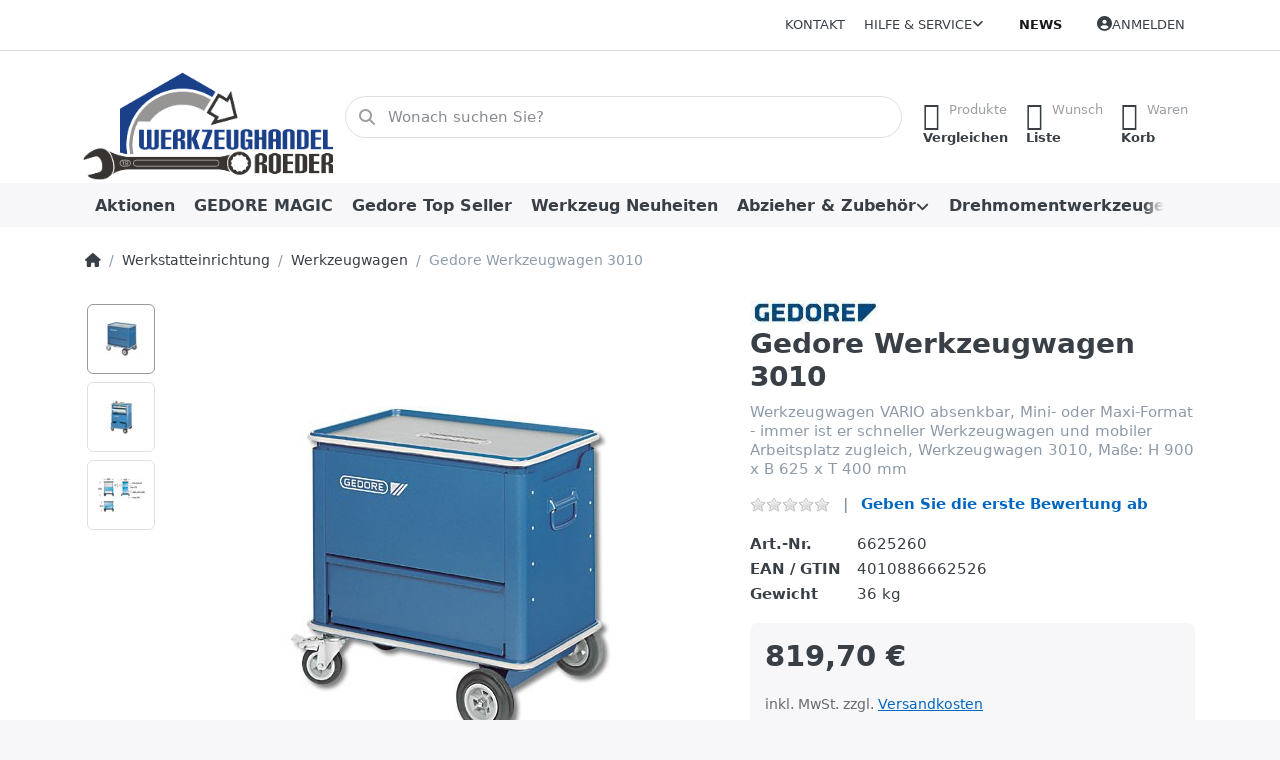

--- FILE ---
content_type: text/html; charset=utf-8
request_url: https://www.werkzeughandel-roeder.de/gedore-werkzeugwagen-3010
body_size: 49203
content:
<!DOCTYPE html>
<html data-pnotify-firstpos1="0" lang="de" dir="ltr">
<head>
    <meta charset="utf-8" />
    <meta name="viewport" content="width=device-width, initial-scale=1.0" />
    <meta name="HandheldFriendly" content="true" />
    <meta name="description" content="Werkzeugwagen VARIO absenkbar, Mini- oder Maxi-Format - immer ist er schneller Werkzeugwagen und mobiler Arbeitsplatz zugleich, Werkzeugwagen 3010, Maße: H 900 x B 625 x T 400 mm" />
    <meta name="keywords" content="Werkzeugwagen, Werkzeugwagen mit Schubladen, Werkzeugwagen Gedore, Werkzeugwagen VARIO," />
    <meta name="generator" content="Smartstore 6.2.0.0" />
    <meta property="sm:root" content="/" />
    <meta name='__rvt' content='CfDJ8LUnMoegPWhNvGDbiMJ_JgBlqa0CQcqucnoTrDbBKlXfBriapPNRlJqHE79kAL7HoCJ_X70k09Uq9yRa_7eI5JKIBz52IaM9InH24DPqIFDuv3eFstd9NSsGmtjNErNz-6gYvIwAqXDPVdp0BQnKVDA' />

    <meta name='accept-language' content='de-DE'/><title itemprop="name">Werkzeugwagen VARIO absenkbar. Werkzeuge für Reparatur und Instandhaltung</title>

    


    <script>
    try {
        if (typeof navigator === 'undefined') navigator = {};
        const html = document.documentElement;
        const classList = html.classList;
        if (/Edge\/\d+/.test(navigator.userAgent)) { classList.add('edge'); }
        else if ('mozMatchesSelector' in html) { classList.add('moz'); }
        else if (/iPad|iPhone|iPod/.test(navigator.userAgent) && !window.MSStream) { classList.add('ios'); }
        else if ('webkitMatchesSelector' in html) { classList.add('wkit'); }
        else if (/constructor/i.test(window.HTMLElement)) { classList.add('safari'); };
        classList.add((this.top === this.window ? 'not-' : '') + 'framed');
    } catch (e) { }
</script>
    

    
    
    <link as="font" rel="preload" href="/lib/fa6/webfonts/fa-solid-900.woff2" crossorigin />
    <link as="font" rel="preload" href="/lib/fa6/webfonts/fa-regular-400.woff2" crossorigin />
    
    
        <link rel="stylesheet" href="/lib/fa6/css/all.min.css" crossorigin />
    


    
        <link href="/bundle/css/site-common.css?v=5RPXwEDibr6mGdrX41KL9HcYxg4" rel="stylesheet" type="text/css" />
    
    <link href="/themes/flex/theme.css?v=UjXgWlzT-KUEV2cOerHLK5KJMOI" rel="stylesheet" type="text/css" />


    
        <script src="/bundle/js/jquery.js?v=8_RozPc1R2yH47SeJ06zdSqIRgc"></script>
    <script data-origin="client-res">
	window.Res = {
"Common.Notification": "Benachrichtigung","Common.Close": "Schließen","Common.On": "An","Common.OK": "OK","Common.Cancel": "Abbrechen","Common.Off": "Aus","Common.Exit": "Beenden","Common.CtrlKey": "Strg","Common.ShiftKey": "Umschalt","Common.AltKey": "Alt","Common.DelKey": "Entf","Common.Done": "Erledigt","Common.Failed": "Fehlgeschlagen","Common.EnterKey": "Eingabe","Common.EscKey": "Esc","Common.DontAskAgain": "Nicht mehr fragen","Common.DontShowAgain": "Nicht mehr anzeigen","Common.MoveUp": "Nach oben","Common.MoveDown": "Nach unten","Common.CopyToClipboard": "In die Zwischenablage kopieren","Common.CopyToClipboard.Failed": "Kopieren ist fehlgeschlagen.","Common.CopyToClipboard.Succeeded": "Kopiert!","Products.Longdesc.More": "Mehr anzeigen","Products.Longdesc.Less": "Weniger anzeigen","Aria.Label.ShowPassword": "Passwort anzeigen","Aria.Label.HidePassword": "Passwort verbergen","Jquery.Validate.Email": "Bitte geben Sie eine gültige E-Mail-Adresse ein.","Jquery.Validate.Required": "Diese Angabe ist erforderlich.","Jquery.Validate.Remote": "Bitte korrigieren Sie dieses Feld.","Jquery.Validate.Url": "Bitte geben Sie eine gültige URL ein.","Jquery.Validate.Date": "Bitte geben Sie ein gültiges Datum ein.","Jquery.Validate.DateISO": "Bitte geben Sie ein gültiges Datum (nach ISO) ein.","Jquery.Validate.Number": "Bitte geben Sie eine gültige Nummer ein.","Jquery.Validate.Digits": "Bitte geben Sie nur Ziffern ein.","Jquery.Validate.Creditcard": "Bitte geben Sie eine gültige Kreditkartennummer ein.","Jquery.Validate.Equalto": "Wiederholen Sie bitte die Eingabe.","Jquery.Validate.Maxlength": "Bitte geben Sie nicht mehr als {0} Zeichen ein.","Jquery.Validate.Minlength": "Bitte geben Sie mindestens {0} Zeichen ein.","Jquery.Validate.Rangelength": "Die Länge der Eingabe darf minimal {0} und maximal {1} Zeichen lang sein.","jquery.Validate.Range": "Bitte geben Sie einen Wert zwischen {0} und {1} ein.","Jquery.Validate.Max": "Bitte geben Sie einen Wert kleiner oder gleich {0} ein.","Jquery.Validate.Min": "Bitte geben Sie einen Wert größer oder gleich {0} ein.","Admin.Common.AreYouSure": "Sind Sie sicher?","Admin.Common.AskToProceed": "Möchten Sie fortfahren?","FileUploader.Dropzone.Message": "Zum Hochladen Dateien hier ablegen oder klicken","FileUploader.Dropzone.DictDefaultMessage": "Dateien zum Hochladen hier ablegen","FileUploader.Dropzone.DictFallbackMessage": "Ihr Browser unterstützt keine Datei-Uploads per Drag\'n\'Drop.","FileUploader.Dropzone.DictFallbackText": "Bitte benutzen Sie das untenstehende Formular, um Ihre Dateien wie in längst vergangenen Zeiten hochzuladen.","FileUploader.Dropzone.DictFileTooBig": "Die Datei ist zu groß ({{filesize}}MB). Maximale Dateigröße: {{maxFilesize}}MB.","FileUploader.Dropzone.DictInvalidFileType": "Dateien dieses Typs können nicht hochgeladen werden.","FileUploader.Dropzone.DictResponseError": "Der Server gab die Antwort {{statusCode}} zurück.","FileUploader.Dropzone.DictCancelUpload": "Upload abbrechen","FileUploader.Dropzone.DictUploadCanceled": "Upload abgebrochen.","FileUploader.Dropzone.DictCancelUploadConfirmation": "Sind Sie sicher, dass Sie den Upload abbrechen wollen?","FileUploader.Dropzone.DictRemoveFile": "Datei entfernen","FileUploader.Dropzone.DictMaxFilesExceeded": "Sie können keine weiteren Dateien hochladen.","FileUploader.StatusWindow.Uploading.File": "Datei wird hochgeladen","FileUploader.StatusWindow.Uploading.Files": "Dateien werden hochgeladen","FileUploader.StatusWindow.Complete.File": "Upload abgeschlossen","FileUploader.StatusWindow.Complete.Files": "Uploads abgeschlossen","FileUploader.StatusWindow.Canceled.File": "Upload abgebrochen","FileUploader.StatusWindow.Canceled.Files": "Uploads abgebrochen",    };

    window.ClientId = "99878c8f-f6be-4c78-80d2-19990e83a658";
</script>

    <link rel="canonical" href="https://www.werkzeughandel-roeder.de/gedore-werkzeugwagen-3010" />
    <link href='https://www.werkzeughandel-roeder.de/news/rss' rel='alternate' type='application/rss+xml' title='Werkzeughandel Roeder - News' /><link as="image" rel="preload" href="//www.werkzeughandel-roeder.de/media/4944/content/4944.png" />
    <script src="/Modules/Smartstore.Google.Analytics/js/google-analytics.utils.js"></script>
<!--Google code for Analytics tracking--><script>var gaProperty='345072443';var disableStr='ga-disable-'+gaProperty;if(document.cookie.indexOf(disableStr+'=true')>-1){window[disableStr]=true;}
function gaOptout(){document.cookie=disableStr+'=true; expires=Thu, 31 Dec 2099 23:59:59 UTC; path=/';window[disableStr]=true;alert("Das Tracking ist jetzt deaktiviert");}
(function(i,s,o,g,r,a,m){i['GoogleAnalyticsObject']=r;i[r]=i[r]||function(){(i[r].q=i[r].q||[]).push(arguments)},i[r].l=1*new Date();a=s.createElement(o),m=s.getElementsByTagName(o)[0];a.async=1;a.src=g;m.parentNode.insertBefore(a,m)})(window,document,'script','//www.google-analytics.com/analytics.js','ga');ga('create','345072443','auto');ga('set','anonymizeIp',true);ga('send','pageview');</script><script data-origin='globalization'>document.addEventListener('DOMContentLoaded', function () { if (Smartstore.globalization) { Smartstore.globalization.culture = {"name":"de-DE","englishName":"German (Germany)","nativeName":"Deutsch (Deutschland)","isRTL":false,"language":"de","numberFormat":{",":".",".":",","pattern":[1],"decimals":3,"groupSizes":[3],"+":"+","-":"-","NaN":"NaN","negativeInfinity":"-∞","positiveInfinity":"∞","percent":{",":".",".":",","pattern":[0,0],"decimals":3,"groupSizes":[3],"symbol":"%"},"currency":{",":".",".":",","pattern":[8,3],"decimals":2,"groupSizes":[3],"symbol":"€"}},"dateTimeFormat":{"calendarName":"Gregorianischer Kalender","/":".",":":":","firstDay":1,"twoDigitYearMax":2049,"AM":["AM","am","AM"],"PM":["PM","pm","PM"],"days":{"names":["Sonntag","Montag","Dienstag","Mittwoch","Donnerstag","Freitag","Samstag"],"namesAbbr":["So","Mo","Di","Mi","Do","Fr","Sa"],"namesShort":["So.","Mo.","Di.","Mi.","Do.","Fr.","Sa."]},"months":{"names":["Januar","Februar","März","April","Mai","Juni","Juli","August","September","Oktober","November","Dezember",""],"namesAbbr":["Jan.","Feb.","März","Apr.","Mai","Juni","Juli","Aug.","Sept.","Okt.","Nov.","Dez.",""]},"patterns":{"d":"dd.MM.yyyy","D":"dddd, d. MMMM yyyy","t":"HH:mm","T":"HH:mm:ss","g":"dd.MM.yyyy HH:mm","G":"dd.MM.yyyy HH:mm:ss","f":"dddd, d. MMMM yyyy HH:mm:ss","F":"dddd, d. MMMM yyyy HH:mm:ss","M":"d. MMMM","Y":"MMMM yyyy","u":"yyyy'-'MM'-'dd HH':'mm':'ss'Z'"}}}; }; });</script><meta property='sm:pagedata' content='{"type":"category","id":"905","menuItemId":1,"entityId":905,"parentId":880}' />
    <meta property='og:site_name' content='Werkzeughandel Roeder' />
    <meta property='og:site' content='https://www.werkzeughandel-roeder.de/' />
    <meta property='og:url' content='https://www.werkzeughandel-roeder.de/gedore-werkzeugwagen-3010' />
    <meta property='og:type' content='product' />
    <meta property='og:title' content='Gedore Werkzeugwagen 3010' />
    <meta property='twitter:card' content='summary' />
    <meta property='twitter:title' content='Gedore Werkzeugwagen 3010' />

        <meta property='og:description' content='Werkzeugwagen VARIO absenkbar, Mini- oder Maxi-Format - immer ist er schneller Werkzeugwagen und mobiler Arbeitsplatz zugleich, Werkzeugwagen 3010, Maße: H 900 x B 625 x T 400 mm' />
        <meta property='twitter:description' content='Werkzeugwagen VARIO absenkbar, Mini- oder Maxi-Format - immer ist er schneller Werkzeugwagen und mobiler Arbeitsplatz zugleich, Werkzeugwagen 3010, Maße: H 900 x B 625 x T 400 mm' />

        <meta property='og:image' content='https://www.werkzeughandel-roeder.de/media/2076/catalog/gedore-werkzeugwagen-3010.jpg' />
        <meta property='og:image:type' content='image/jpeg' />
        <meta property='twitter:image' content='https://www.werkzeughandel-roeder.de/media/2076/catalog/gedore-werkzeugwagen-3010.jpg' />
            <meta property='og:image:alt' content='Bild von Gedore Werkzeugwagen 3010' />
            <meta property='twitter:image:alt' content='Bild von Gedore Werkzeugwagen 3010' />
            <meta property='og:image:width' content='500' />
            <meta property='og:image:height' content='335' />


    
    
<meta name='robots' content='index, follow' />

    <script src="/js/smartstore.globalization.adapter.js"></script>

    



    <link rel="shortcut icon" href='/favicon.ico' />



</head>

<body class="lyt-cols-1">
    

<script defer src="https://analytics.smartstore.com/script.js" data-website-id="415e69d4-f028-4b86-980e-a1991875cd1b"></script>

    

<a href="#content-center" id="skip-to-content" class="btn btn-primary btn-lg rounded-pill">
    Zum Hauptinhalt springen
</a>

<div id="page">
    <div class="canvas-blocker canvas-slidable"></div>

    <div class="page-main canvas-slidable">

        <header id="header">
            <div class="menubar-section d-none d-lg-block menubar-light">
                <div class="container menubar-container">
                    



<nav class="menubar navbar navbar-slide">

    <div class="menubar-group ml-0">
    </div>

    <div class="menubar-group ml-auto">
        

            <a class="menubar-link" href="/contactus">Kontakt</a>

        


<div class="cms-menu cms-menu-dropdown" data-menu-name="helpandservice">
    <div class="dropdown">
        <a id="helpandservice-opener" data-toggle="dropdown" aria-haspopup="listbox" aria-expanded="false" href="#" rel="nofollow" class="menubar-link">
            <span>Hilfe &amp; Service</span>
            <i class="fal fa-angle-down menubar-caret"></i>
        </a>
        <div class="dropdown-menu" aria-labelledby="helpandservice-opener" role="listbox" aria-hidden="true">
                <a href="/newproducts" role="option" class="dropdown-item menu-link">
                    <span>Neu eingetroffen</span>
                </a>
                <a href="/manufacturer/all" role="option" class="dropdown-item menu-link">
                    <span>Alle Marken</span>
                </a>
                <a href="/recentlyviewedproducts" role="option" class="dropdown-item menu-link">
                    <span>Zuletzt angesehen</span>
                </a>
                <a href="/compareproducts" role="option" class="dropdown-item menu-link">
                    <span>Produktliste vergleichen</span>
                </a>
                        <div class="dropdown-divider"></div>
                <a href="/aboutus" role="option" class="dropdown-item menu-link">
                    <span>Über uns</span>
                </a>
                <a href="/disclaimer" role="option" class="dropdown-item menu-link">
                    <span>Widerrufsrecht</span>
                </a>
                <a href="/shippinginfo" role="option" class="dropdown-item menu-link">
                    <span>Versand und Rücksendungen</span>
                </a>
                <a href="/conditionsofuse" role="option" class="dropdown-item menu-link">
                    <span>AGB</span>
                </a>
                <a href="/produktflyer" role="option" class="dropdown-item menu-link">
                    <span>Kataloge Prospekte</span>
                </a>
        </div>
    </div>
</div>



    </div>

    <div class="menubar-group menubar-group--special">

        <a class='menubar-link' href='/news'>News</a>
        
    </div>

    <div id="menubar-my-account" class="menubar-group">
        <div class="dropdown">
            <a class="menubar-link" aria-haspopup="true" aria-expanded="false" href="/login?returnUrl=%2Fgedore-werkzeugwagen-3010" rel="nofollow">
                <i class="fal fa-user-circle menubar-icon"></i>

                    <span>Anmelden</span>
            </a>

        </div>
        
    </div>

    

</nav>


                </div>
            </div>
            <div class="shopbar-section shopbar-light">
                <div class="container shopbar-container">
                    
<div class="shopbar">
    <div class="shopbar-col-group shopbar-col-group-brand">
        <div class="shopbar-col shop-logo">
            
<a class="brand" href="/">
        
        <img src='//www.werkzeughandel-roeder.de/media/4944/content/4944.png' alt="Werkzeughandel Roeder" title="Werkzeughandel Roeder" class="img-fluid" width="325" height="147" />
</a>

        </div>
        <div class="shopbar-col shopbar-search">
            
                


<form action="/search" class="instasearch-form has-icon" method="get" role="search">
    <span id="instasearch-desc-search-search" class="sr-only">
        Geben Sie einen Suchbegriff ein. Während Sie tippen, erscheinen automatisch erste Ergebnisse. Drücken Sie die Eingabetaste, um alle Ergebnisse aufzurufen.
    </span>
    <input type="search" class="instasearch-term form-control text-truncate" name="q" placeholder="Wonach suchen Sie?" aria-label="Wonach suchen Sie?" aria-describedby="instasearch-desc-search-search" data-instasearch="true" data-minlength="3" data-showthumbs="true" data-url="/instantsearch" data-origin="Search/Search" autocomplete="off" />

    <div class="instasearch-addon d-flex align-items-center justify-content-center">
        <button type="button" class="instasearch-clear input-clear" aria-label="Suchbegriff löschen">
            <i class="fa fa-xmark"></i>
        </button>
    </div>
    <span class="input-group-icon instasearch-icon">
        <button type="submit" class="instasearch-submit input-clear bg-transparent" tabindex="-1" aria-hidden="true">
            <i class="fa fa-magnifying-glass"></i>
        </button>
    </span>
    <div class="instasearch-drop">
        <div class="instasearch-drop-body clearfix"></div>
    </div>

    
</form>
            
        </div>
    </div>

    <div class="shopbar-col-group shopbar-col-group-tools">
        

<div class="shopbar-col shopbar-tools" data-summary-href="/shoppingcart/cartsummary?cart=True&amp;wishlist=True&amp;compare=True" style="--sb-tool-padding-x: 0.25rem">

    <div class="shopbar-tool d-lg-none" id="shopbar-menu">
        <a id="offcanvas-menu-opener" class="shopbar-button" href="#" data-placement="start" data-target="#offcanvas-menu" aria-controls="offcanvas-menu" aria-expanded="false" data-autohide="true" data-disablescrolling="true" data-fullscreen="false" data-toggle="offcanvas">
            <span class="shopbar-button-icon" aria-hidden="true">
                <i class="icm icm-menu"></i>
            </span>
            <span class="shopbar-button-label-sm">
                Menü
            </span>
        </a>
    </div>

    

    <div class="shopbar-tool d-lg-none" id="shopbar-user">
        <a class="shopbar-button" href="/login">
            <span class="shopbar-button-icon" aria-hidden="true">
                <i class="icm icm-user"></i>
            </span>
            <span class="shopbar-button-label-sm">
                Anmelden
            </span>
        </a>
    </div>

    <div class="shopbar-tool" id="shopbar-compare" data-target="#compare-tab">
        <a data-summary-href="/shoppingcart/cartsummary?compare=True" aria-controls="offcanvas-cart" aria-expanded="false" class="shopbar-button navbar-toggler" data-autohide="true" data-disablescrolling="true" data-fullscreen="false" data-placement="end" data-target="#offcanvas-cart" data-toggle="offcanvas" href="/compareproducts">
            <span class="shopbar-button-icon" aria-hidden="true">
                <i class="icm icm-repeat"></i>
                <span class='badge badge-pill badge-counter badge-counter-ring label-cart-amount badge-warning' data-bind-to="CompareItemsCount" style="display: none">
                    0
                </span>
            </span>
            <span class="shopbar-button-label" aria-label="Vergleichen">
                <span>Produkte</span><br />
                <strong>Vergleichen</strong>
            </span>
            <span class="shopbar-button-label-sm">
                Vergleichen
            </span>
        </a>
    </div>

    <div class="shopbar-tool" id="shopbar-wishlist" data-target="#wishlist-tab">
        <a data-summary-href="/shoppingcart/cartsummary?wishlist=True" aria-controls="offcanvas-cart" aria-expanded="false" class="shopbar-button navbar-toggler" data-autohide="true" data-disablescrolling="true" data-fullscreen="false" data-placement="end" data-target="#offcanvas-cart" data-toggle="offcanvas" href="/wishlist">
            <span class="shopbar-button-icon" aria-hidden="true">
                <i class="icm icm-heart"></i>
                <span class='badge badge-pill badge-counter badge-counter-ring label-cart-amount badge-warning' data-bind-to="WishlistItemsCount" style="display: none">
                    0
                </span>
            </span>
            <span class="shopbar-button-label" aria-label="Wunschliste">
                <span>Wunsch</span><br />
                <strong>Liste</strong>
            </span>
            <span class="shopbar-button-label-sm">
                Wunschliste
            </span>
        </a>
    </div>

    <div class="shopbar-tool" id="shopbar-cart" data-target="#cart-tab">
        <a data-summary-href="/shoppingcart/cartsummary?cart=True" aria-controls="offcanvas-cart" aria-expanded="false" class="shopbar-button navbar-toggler" data-autohide="true" data-disablescrolling="true" data-fullscreen="false" data-placement="end" data-target="#offcanvas-cart" data-toggle="offcanvas" href="/cart">
            <span class="shopbar-button-icon" aria-hidden="true">
                <i class="icm icm-bag"></i>
                <span class='badge badge-pill badge-counter badge-counter-ring label-cart-amount badge-warning' data-bind-to="CartItemsCount" style="display: none">
                    0
                </span>
            </span>
            <span class="shopbar-button-label" aria-label="Warenkorb">
                <span>Waren</span><br />
                <strong>Korb</strong>
            </span>
            <span class="shopbar-button-label-sm">
                Warenkorb
            </span>
        </a>
    </div>

    
</div>




    </div>
</div>
                </div>
            </div>
            <div class="megamenu-section d-none d-lg-block">
                <nav class="navbar navbar-light" aria-label="Hauptnavigation">
                    <div class="container megamenu-container">
                        



<div class="mainmenu megamenu megamenu-blend--next">
    



<div class="cms-menu cms-menu-navbar" data-menu-name="main">
    <div class="megamenu-nav megamenu-nav--prev alpha">
        <a href="#" class="megamenu-nav-btn btn btn-clear-dark btn-icon btn-sm" tabindex="-1" aria-hidden="true">
            <i class="far fa-chevron-left megamenu-nav-btn-icon"></i>
        </a>
    </div>

    <ul class="navbar-nav nav flex-row flex-nowrap" id="menu-main" role="menubar">

            <li id="main-nav-item-250825" data-id="250825" role="none" class="nav-item">
                <a id="main-nav-item-link-250825" href="/aktionen" class="nav-link menu-link" role="menuitem" tabindex="0">
                    <span>Aktionen</span>
                </a>
            </li>
            <li id="main-nav-item-250826" data-id="250826" role="none" class="nav-item">
                <a id="main-nav-item-link-250826" href="/gedore-magic" class="nav-link menu-link" role="menuitem" tabindex="-1">
                    <span>GEDORE MAGIC</span>
                </a>
            </li>
            <li id="main-nav-item-250827" data-id="250827" role="none" class="nav-item">
                <a id="main-nav-item-link-250827" href="/gedore-top-seller" class="nav-link menu-link" role="menuitem" tabindex="-1">
                    <span>Gedore Top Seller</span>
                </a>
            </li>
            <li id="main-nav-item-250828" data-id="250828" role="none" class="nav-item">
                <a id="main-nav-item-link-250828" href="/werkzeug-neuheiten" class="nav-link menu-link" role="menuitem" tabindex="-1">
                    <span>Werkzeug Neuheiten</span>
                </a>
            </li>
            <li id="main-nav-item-250829" data-id="250829" role="none" class="nav-item dropdown-submenu">
                <a id="main-nav-item-link-250829" href="/abzieher-zubehoer" aria-controls="dropdown-menu-250829" aria-expanded="false" aria-haspopup="menu" class="nav-link menu-link dropdown-toggle" data-target="#dropdown-menu-250829" role="menuitem" tabindex="-1">
                    <span>Abzieher &amp; Zubehör</span>
                </a>
            </li>
            <li id="main-nav-item-250854" data-id="250854" role="none" class="nav-item dropdown-submenu">
                <a id="main-nav-item-link-250854" href="/drehmomentwerkzeuge" aria-controls="dropdown-menu-250854" aria-expanded="false" aria-haspopup="menu" class="nav-link menu-link dropdown-toggle" data-target="#dropdown-menu-250854" role="menuitem" tabindex="-1">
                    <span>Drehmomentwerkzeuge</span>
                </a>
            </li>

            <li class="nav-item dropdown" data-id="-1">
                <a href="#" class="nav-link dropdown-toggle" aria-expanded="false" data-target="#dropdown-menu--1">
                    Mehr
                </a>
            </li>
    </ul>

    <div class="megamenu-nav megamenu-nav--next omega">
        <a href="#" class="megamenu-nav-btn btn btn-clear-dark btn-icon btn-sm" tabindex="-1" aria-hidden="true">
            <i class="far fa-chevron-right megamenu-nav-btn-icon"></i>
        </a>
    </div>
</div>
</div>

<div class="megamenu-dropdown-container container" style="--mm-drop-min-height: 370px">
        <div id="dropdown-menu-250825"
             data-id="250825"
             data-entity-id="1"
             data-entity-name="Category"
             data-display-rotator="false"
             role="menu"
             aria-labelledby="main-nav-item-link-250825"
             aria-hidden="true">

            <div class="dropdown-menu megamenu-dropdown">
                

                <div class="row megamenu-dropdown-row">


                </div>

                

                

            </div>

        </div>
        <div id="dropdown-menu-250826"
             data-id="250826"
             data-entity-id="2"
             data-entity-name="Category"
             data-display-rotator="false"
             role="menu"
             aria-labelledby="main-nav-item-link-250826"
             aria-hidden="true">

            <div class="dropdown-menu megamenu-dropdown">
                

                <div class="row megamenu-dropdown-row">


                </div>

                

                

            </div>

        </div>
        <div id="dropdown-menu-250827"
             data-id="250827"
             data-entity-id="999"
             data-entity-name="Category"
             data-display-rotator="false"
             role="menu"
             aria-labelledby="main-nav-item-link-250827"
             aria-hidden="true">

            <div class="dropdown-menu megamenu-dropdown">
                

                <div class="row megamenu-dropdown-row">


                </div>

                

                

            </div>

        </div>
        <div id="dropdown-menu-250828"
             data-id="250828"
             data-entity-id="3"
             data-entity-name="Category"
             data-display-rotator="false"
             role="menu"
             aria-labelledby="main-nav-item-link-250828"
             aria-hidden="true">

            <div class="dropdown-menu megamenu-dropdown">
                

                <div class="row megamenu-dropdown-row">


                </div>

                

                

            </div>

        </div>
        <div id="dropdown-menu-250829"
             data-id="250829"
             data-entity-id="4"
             data-entity-name="Category"
             data-display-rotator="false"
             role="menu"
             aria-labelledby="main-nav-item-link-250829"
             aria-hidden="true">

            <div class="dropdown-menu megamenu-dropdown">
                

                <div class="row megamenu-dropdown-row">
                        <div class="col-md-3 col-sm-6 text-md-center megamenu-col overflow-hidden megamenu-cat-img">
                            <img src="//www.werkzeughandel-roeder.de/media/10/catalog/abzieher-zubehor.jpg?size=512" alt="Abzieher &amp; Zubehör" loading="lazy" class="img-fluid xp-2" />
                            
                        </div>

                        <div class="col-md-3 col-sm-6 megamenu-col">
                                <div class="megamenu-dropdown-item">
                                        <a href="/innenauszieher" id="dropdown-heading-250830" data-id="250830" class="megamenu-dropdown-heading" role="menuitem" tabindex="-1">
                                            <span>Innenauszieher</span>
                                        </a>

                                </div>
                                <div class="megamenu-dropdown-item">
                                        <a href="/mutternsprenger" id="dropdown-heading-250831" data-id="250831" class="megamenu-dropdown-heading" role="menuitem" tabindex="-1">
                                            <span>Mutternsprenger</span>
                                        </a>

                                </div>
                                <div class="megamenu-dropdown-item">
                                        <a href="/abzieher-2-armig" id="dropdown-heading-250832" data-id="250832" class="megamenu-dropdown-heading" role="menuitem" tabindex="-1">
                                            <span>Abzieher 2 armig</span>
                                        </a>

        <div class="megamenu-subitems block">
                <span class="megamenu-subitem-wrap">
                    <a href="/abzieher-zubehoer-2-armig" id="megamenu-subitem-250833" data-id="250833" class="megamenu-subitem focus-inset text-truncate" role="menuitem" tabindex="-1"><span>Abzieher-Zubehör 2 armig</span></a>
                </span>

        </div>
                                </div>
                                <div class="megamenu-dropdown-item">
                                        <a href="/abzieher-3-armig" id="dropdown-heading-250834" data-id="250834" class="megamenu-dropdown-heading" role="menuitem" tabindex="-1">
                                            <span>Abzieher 3 armig</span>
                                        </a>

        <div class="megamenu-subitems block">
                <span class="megamenu-subitem-wrap">
                    <a href="/abzieher-zubehoer-3-armig" id="megamenu-subitem-250835" data-id="250835" class="megamenu-subitem focus-inset text-truncate" role="menuitem" tabindex="-1"><span>Abzieher Zubehör 3 armig</span></a>
                </span>

        </div>
                                </div>
                                <div class="megamenu-dropdown-item">
                                        <a href="/lenkradabzieher" id="dropdown-heading-250836" data-id="250836" class="megamenu-dropdown-heading" role="menuitem" tabindex="-1">
                                            <span>Lenkradabzieher</span>
                                        </a>

                                </div>
                                <div class="megamenu-dropdown-item">
                                        <a href="/gleithammer-135" id="dropdown-heading-250837" data-id="250837" class="megamenu-dropdown-heading" role="menuitem" tabindex="-1">
                                            <span>Gleithammer 1.35</span>
                                        </a>

                                </div>
                                <div class="megamenu-dropdown-item">
                                        <a href="/abziehvorrichtung" id="dropdown-heading-250838" data-id="250838" class="megamenu-dropdown-heading" role="menuitem" tabindex="-1">
                                            <span>Abziehvorrichtung</span>
                                        </a>

        <div class="megamenu-subitems block">
                <span class="megamenu-subitem-wrap">
                    <a href="/zubehoer-abziehvorrichtung" id="megamenu-subitem-250839" data-id="250839" class="megamenu-subitem focus-inset text-truncate" role="menuitem" tabindex="-1"><span>Zubehör-Abziehvorrichtung</span></a>
                </span>

        </div>
                                </div>
                                <div class="megamenu-dropdown-item">
                                        <a href="/radnabenabzieher" id="dropdown-heading-250840" data-id="250840" class="megamenu-dropdown-heading" role="menuitem" tabindex="-1">
                                            <span>Radnabenabzieher</span>
                                        </a>

                                </div>
                                <div class="megamenu-dropdown-item">
                                        <a href="/kugellager-abzieher" id="dropdown-heading-250841" data-id="250841" class="megamenu-dropdown-heading" role="menuitem" tabindex="-1">
                                            <span>Kugellager Abzieher</span>
                                        </a>

        <div class="megamenu-subitems block">
                <span class="megamenu-subitem-wrap">
                    <a href="/zubehoer-129" id="megamenu-subitem-250842" data-id="250842" class="megamenu-subitem focus-inset text-truncate" role="menuitem" tabindex="-1"><span>Zubehoer 1.29</span></a>
                </span>

        </div>
                                </div>
                                <div class="megamenu-dropdown-item">
                                        <a href="/abzieher-satz-set" id="dropdown-heading-250843" data-id="250843" class="megamenu-dropdown-heading" role="menuitem" tabindex="-1">
                                            <span>Abzieher Satz &amp; Set</span>
                                        </a>

                                </div>
                                <div class="megamenu-dropdown-item">
                                        <a href="/abzieher-hydraulisch" id="dropdown-heading-250844" data-id="250844" class="megamenu-dropdown-heading" role="menuitem" tabindex="-1">
                                            <span>Abzieher-Hydraulisch</span>
                                        </a>

        <div class="megamenu-subitems block">
                <span class="megamenu-subitem-wrap">
                    <a href="/zubehoer-abzieher" id="megamenu-subitem-250845" data-id="250845" class="megamenu-subitem focus-inset text-truncate" role="menuitem" tabindex="-1"><span>Zubehör-Abzieher</span></a>
                </span>

        </div>
                                </div>
                        </div>
                        <div class="col-md-3 col-sm-6 megamenu-col">
                                <div class="megamenu-dropdown-item">
                                        <a href="/stehbolzenausdreher" id="dropdown-heading-250846" data-id="250846" class="megamenu-dropdown-heading" role="menuitem" tabindex="-1">
                                            <span>Stehbolzenausdreher</span>
                                        </a>

                                </div>
                                <div class="megamenu-dropdown-item">
                                        <a href="/kugelgelenk-abzieher" id="dropdown-heading-250847" data-id="250847" class="megamenu-dropdown-heading" role="menuitem" tabindex="-1">
                                            <span>Kugelgelenk-Abzieher</span>
                                        </a>

                                </div>
                                <div class="megamenu-dropdown-item">
                                        <a href="/gewindeadapter-satz" id="dropdown-heading-250848" data-id="250848" class="megamenu-dropdown-heading" role="menuitem" tabindex="-1">
                                            <span>Gewindeadapter &amp; Satz</span>
                                        </a>

                                </div>
                                <div class="megamenu-dropdown-item">
                                        <a href="/kugellager-abzieher-satz" id="dropdown-heading-250849" data-id="250849" class="megamenu-dropdown-heading" role="menuitem" tabindex="-1">
                                            <span>Kugellager Abzieher Satz</span>
                                        </a>

        <div class="megamenu-subitems block">
                <span class="megamenu-subitem-wrap">
                    <a href="/zubehoer-abziehsatz-plus" id="megamenu-subitem-250850" data-id="250850" class="megamenu-subitem focus-inset text-truncate" role="menuitem" tabindex="-1"><span>Zubehör-Abziehsatz Plus</span></a>
                </span>

        </div>
                                </div>
                                <div class="megamenu-dropdown-item">
                                        <a href="/pkw-lkw-federspanner" id="dropdown-heading-250851" data-id="250851" class="megamenu-dropdown-heading" role="menuitem" tabindex="-1">
                                            <span>PKW &amp; LKW Federspanner</span>
                                        </a>

                                </div>
                                <div class="megamenu-dropdown-item">
                                        <a href="/universal-abzieher-2-3-armig" id="dropdown-heading-250852" data-id="250852" class="megamenu-dropdown-heading" role="menuitem" tabindex="-1">
                                            <span>Universal-Abzieher 2 &amp; 3 armig</span>
                                        </a>

                                </div>
                                <div class="megamenu-dropdown-item">
                                        <a href="/polklemmenabzieher-2-3-armig" id="dropdown-heading-250853" data-id="250853" class="megamenu-dropdown-heading" role="menuitem" tabindex="-1">
                                            <span>Polklemmenabzieher 2 &amp; 3 armig</span>
                                        </a>

                                </div>
                        </div>

                </div>

                

                

            </div>

        </div>
        <div id="dropdown-menu-250854"
             data-id="250854"
             data-entity-id="277"
             data-entity-name="Category"
             data-display-rotator="false"
             role="menu"
             aria-labelledby="main-nav-item-link-250854"
             aria-hidden="true">

            <div class="dropdown-menu megamenu-dropdown">
                

                <div class="row megamenu-dropdown-row">
                        <div class="col-md-3 col-sm-6 text-md-center megamenu-col overflow-hidden megamenu-cat-img">
                            <img src="//www.werkzeughandel-roeder.de/media/257/catalog/drehmomentwerkzeuge.jpg?size=512" alt="Drehmomentwerkzeuge" loading="lazy" class="img-fluid xp-2" />
                            
                        </div>

                        <div class="col-md-3 col-sm-6 megamenu-col">
                                <div class="megamenu-dropdown-item">
                                        <a href="/dremometer" id="dropdown-heading-250855" data-id="250855" class="megamenu-dropdown-heading" role="menuitem" tabindex="-1">
                                            <span>Dremometer</span>
                                        </a>

                                </div>
                                <div class="megamenu-dropdown-item">
                                        <a href="/mess-pruefuhr" id="dropdown-heading-250856" data-id="250856" class="megamenu-dropdown-heading" role="menuitem" tabindex="-1">
                                            <span>Mess- Prüfuhr</span>
                                        </a>

        <div class="megamenu-subitems block">
                <span class="megamenu-subitem-wrap">
                    <a href="/drehwinkel-messgeraet" id="megamenu-subitem-250857" data-id="250857" class="megamenu-subitem focus-inset text-truncate" role="menuitem" tabindex="-1"><span>Drehwinkel-Messgerät</span></a>
                </span>
                <span class="megamenu-subitem-wrap">
                    <a href="/drehmoment-pruefschrauber" id="megamenu-subitem-250858" data-id="250858" class="megamenu-subitem focus-inset text-truncate" role="menuitem" tabindex="-1"><span>Drehmoment-Prüfschrauber</span></a>
                </span>
                <span class="megamenu-subitem-wrap">
                    <a href="/dremometschluessel-pruefuhr" id="megamenu-subitem-250859" data-id="250859" class="megamenu-subitem focus-inset text-truncate" role="menuitem" tabindex="-1"><span>Dremometschlüssel-Prüfuhr</span></a>
                </span>
                <span class="megamenu-subitem-wrap">
                    <a href="/elektronisches-torsions-pruefgeraet" id="megamenu-subitem-250860" data-id="250860" class="megamenu-subitem focus-inset text-truncate" role="menuitem" tabindex="-1"><span>Elektronisches Torsions- Prüfgerät</span></a>
                </span>

        </div>
                                </div>
                                <div class="megamenu-dropdown-item">
                                        <a href="/drehmomentgriff" id="dropdown-heading-250861" data-id="250861" class="megamenu-dropdown-heading" role="menuitem" tabindex="-1">
                                            <span>Drehmomentgriff</span>
                                        </a>

        <div class="megamenu-subitems block">
                <span class="megamenu-subitem-wrap">
                    <a href="/einsteckklinge" id="megamenu-subitem-250862" data-id="250862" class="megamenu-subitem focus-inset text-truncate" role="menuitem" tabindex="-1"><span>Einsteckklinge</span></a>
                </span>

        </div>
                                </div>
                                <div class="megamenu-dropdown-item">
                                        <a href="/drehmomentschluessel-2" id="dropdown-heading-250863" data-id="250863" class="megamenu-dropdown-heading" role="menuitem" tabindex="-1">
                                            <span>Drehmomentschlüssel</span>
                                        </a>

        <div class="megamenu-subitems block">
                <span class="megamenu-subitem-wrap">
                    <a href="/torcoflex" id="megamenu-subitem-250864" data-id="250864" class="megamenu-subitem focus-inset text-truncate" role="menuitem" tabindex="-1"><span>Torcoflex</span></a>
                </span>
                <span class="megamenu-subitem-wrap">
                    <a href="/e-torc" id="megamenu-subitem-250865" data-id="250865" class="megamenu-subitem focus-inset text-truncate" role="menuitem" tabindex="-1"><span>E-Torc</span></a>
                </span>
                <span class="megamenu-subitem-wrap">
                    <a href="/torcofix" id="megamenu-subitem-250866" data-id="250866" class="megamenu-subitem focus-inset text-truncate" role="menuitem" tabindex="-1"><span>Torcofix</span></a>
                </span>
                <span class="megamenu-subitem-wrap">
                    <a href="/torcotronic" id="megamenu-subitem-250867" data-id="250867" class="megamenu-subitem focus-inset text-truncate" role="menuitem" tabindex="-1"><span>Torcotronic</span></a>
                </span>
                <span class="megamenu-subitem-wrap">
                    <a href="/dremaster-k" id="megamenu-subitem-250868" data-id="250868" class="megamenu-subitem focus-inset text-truncate" role="menuitem" tabindex="-1"><span>DREMASTER K</span></a>
                </span>
                <span class="megamenu-subitem-wrap">
                    <a href="/dremaster-z" id="megamenu-subitem-250869" data-id="250869" class="megamenu-subitem focus-inset text-truncate" role="menuitem" tabindex="-1"><span>DREMASTER Z</span></a>
                </span>
                <span class="megamenu-subitem-wrap">
                    <a href="/dremaster-uk" id="megamenu-subitem-250870" data-id="250870" class="megamenu-subitem focus-inset text-truncate" role="menuitem" tabindex="-1"><span>DREMASTER UK</span></a>
                </span>
                <span class="megamenu-subitem-wrap">
                    <a href="/dremaster-se" id="megamenu-subitem-250871" data-id="250871" class="megamenu-subitem focus-inset text-truncate" role="menuitem" tabindex="-1"><span>DREMASTER SE</span></a>
                </span>

                <span class="megamenu-subitem-wrap w-100">
                    <a class="megamenu-subitem more-link focus-inset fwm" href="/drehmomentschluessel-2" role="menuitem">
                        <span>mehr...</span>
                    </a>
                </span>
        </div>
                                </div>
                        </div>
                        <div class="col-md-3 col-sm-6 megamenu-col">
                                <div class="megamenu-dropdown-item">
                                        <a href="/ein-aufsteckschluessel" id="dropdown-heading-250879" data-id="250879" class="megamenu-dropdown-heading" role="menuitem" tabindex="-1">
                                            <span>Ein- Aufsteckschlüssel</span>
                                        </a>

        <div class="megamenu-subitems block">
                <span class="megamenu-subitem-wrap">
                    <a href="/maulvorsatz" id="megamenu-subitem-250880" data-id="250880" class="megamenu-subitem focus-inset text-truncate" role="menuitem" tabindex="-1"><span>Maulvorsatz</span></a>
                </span>
                <span class="megamenu-subitem-wrap">
                    <a href="/ringvorsatz" id="megamenu-subitem-250881" data-id="250881" class="megamenu-subitem focus-inset text-truncate" role="menuitem" tabindex="-1"><span>Ringvorsatz</span></a>
                </span>
                <span class="megamenu-subitem-wrap">
                    <a href="/vorsatzstueck" id="megamenu-subitem-250882" data-id="250882" class="megamenu-subitem focus-inset text-truncate" role="menuitem" tabindex="-1"><span>Vorsatzstück</span></a>
                </span>
                <span class="megamenu-subitem-wrap">
                    <a href="/einsteckvierkant" id="megamenu-subitem-250883" data-id="250883" class="megamenu-subitem focus-inset text-truncate" role="menuitem" tabindex="-1"><span>Einsteckvierkant</span></a>
                </span>
                <span class="megamenu-subitem-wrap">
                    <a href="/aufsteckknarren" id="megamenu-subitem-250884" data-id="250884" class="megamenu-subitem focus-inset text-truncate" role="menuitem" tabindex="-1"><span>Aufsteckknarren</span></a>
                </span>
                <span class="megamenu-subitem-wrap">
                    <a href="/zugringschluessel" id="megamenu-subitem-250885" data-id="250885" class="megamenu-subitem focus-inset text-truncate" role="menuitem" tabindex="-1"><span>Zugringschlüssel</span></a>
                </span>
                <span class="megamenu-subitem-wrap">
                    <a href="/einsteckringschluessel" id="megamenu-subitem-250886" data-id="250886" class="megamenu-subitem focus-inset text-truncate" role="menuitem" tabindex="-1"><span>Einsteckringschlüssel</span></a>
                </span>
                <span class="megamenu-subitem-wrap">
                    <a href="/einsteckmaulschluessel" id="megamenu-subitem-250887" data-id="250887" class="megamenu-subitem focus-inset text-truncate" role="menuitem" tabindex="-1"><span>Einsteckmaulschlüssel</span></a>
                </span>

                <span class="megamenu-subitem-wrap w-100">
                    <a class="megamenu-subitem more-link focus-inset fwm" href="/ein-aufsteckschluessel" role="menuitem">
                        <span>mehr...</span>
                    </a>
                </span>
        </div>
                                </div>
                                <div class="megamenu-dropdown-item">
                                        <a href="/drehmomentvervielfaeltiger" id="dropdown-heading-250894" data-id="250894" class="megamenu-dropdown-heading" role="menuitem" tabindex="-1">
                                            <span>Drehmomentvervielfältiger</span>
                                        </a>

                                </div>
                        </div>

                </div>

                

                

            </div>

        </div>
        <div id="dropdown-menu-250895"
             data-id="250895"
             data-entity-id="35"
             data-entity-name="Category"
             data-display-rotator="false"
             role="menu"
             aria-labelledby="main-nav-item-link-250895"
             aria-hidden="true">

            <div class="dropdown-menu megamenu-dropdown">
                

                <div class="row megamenu-dropdown-row">
                        <div class="col-md-3 col-sm-6 text-md-center megamenu-col overflow-hidden megamenu-cat-img">
                            <img src="//www.werkzeughandel-roeder.de/media/38/catalog/bit-programm.jpg?size=512" alt="Bit-Programm" loading="lazy" class="img-fluid xp-2" />
                            
                        </div>

                        <div class="col-md-3 col-sm-6 megamenu-col">
                                <div class="megamenu-dropdown-item">
                                        <a href="/minibit-schlitz" id="dropdown-heading-250896" data-id="250896" class="megamenu-dropdown-heading" role="menuitem" tabindex="-1">
                                            <span>Minibit Schlitz</span>
                                        </a>

                                </div>
                                <div class="megamenu-dropdown-item">
                                        <a href="/minibit-6-kt-tx-pz-ph" id="dropdown-heading-250897" data-id="250897" class="megamenu-dropdown-heading" role="menuitem" tabindex="-1">
                                            <span>Minibit 6 kt, TX, PZ &amp; PH</span>
                                        </a>

                                </div>
                                <div class="megamenu-dropdown-item">
                                        <a href="/minibit-set" id="dropdown-heading-250898" data-id="250898" class="megamenu-dropdown-heading" role="menuitem" tabindex="-1">
                                            <span>Minibit-Set</span>
                                        </a>

                                </div>
                                <div class="megamenu-dropdown-item">
                                        <a href="/bit-knarre" id="dropdown-heading-250899" data-id="250899" class="megamenu-dropdown-heading" role="menuitem" tabindex="-1">
                                            <span>Bit-Knarre</span>
                                        </a>

                                </div>
                                <div class="megamenu-dropdown-item">
                                        <a href="/bit-adapter" id="dropdown-heading-250900" data-id="250900" class="megamenu-dropdown-heading" role="menuitem" tabindex="-1">
                                            <span>Bit-Adapter</span>
                                        </a>

                                </div>
                                <div class="megamenu-dropdown-item">
                                        <a href="/bit-sortiment-tx-pz-ph" id="dropdown-heading-250901" data-id="250901" class="megamenu-dropdown-heading" role="menuitem" tabindex="-1">
                                            <span>Bit-Sortiment TX PZ PH</span>
                                        </a>

                                </div>
                                <div class="megamenu-dropdown-item">
                                        <a href="/bit-schraubendreher" id="dropdown-heading-250902" data-id="250902" class="megamenu-dropdown-heading" role="menuitem" tabindex="-1">
                                            <span>Bit-Schraubendreher</span>
                                        </a>

                                </div>
                                <div class="megamenu-dropdown-item">
                                        <a href="/bit-innen-6-kant" id="dropdown-heading-250903" data-id="250903" class="megamenu-dropdown-heading" role="menuitem" tabindex="-1">
                                            <span>Bit Innen-6-kant</span>
                                        </a>

                                </div>
                                <div class="megamenu-dropdown-item">
                                        <a href="/schraubendreherbit-schlitz-ribe" id="dropdown-heading-250904" data-id="250904" class="megamenu-dropdown-heading" role="menuitem" tabindex="-1">
                                            <span>Schraubendreherbit Schlitz &amp; RIBE</span>
                                        </a>

                                </div>
                                <div class="megamenu-dropdown-item">
                                        <a href="/schraubendreherbit-794-mm-5-16-af" id="dropdown-heading-250905" data-id="250905" class="megamenu-dropdown-heading" role="menuitem" tabindex="-1">
                                            <span>Schraubendreherbit 5/16 AF</span>
                                        </a>

                                </div>
                                <div class="megamenu-dropdown-item">
                                        <a href="/schraubendreherbit-pz-ph" id="dropdown-heading-250906" data-id="250906" class="megamenu-dropdown-heading" role="menuitem" tabindex="-1">
                                            <span>Schraubendreherbit PZ-PH</span>
                                        </a>

                                </div>
                                <div class="megamenu-dropdown-item">
                                        <a href="/schraubendreherbit-tx" id="dropdown-heading-250907" data-id="250907" class="megamenu-dropdown-heading" role="menuitem" tabindex="-1">
                                            <span>Schraubendreherbit TX</span>
                                        </a>

                                </div>
                                <div class="megamenu-dropdown-item">
                                        <a href="/schraubendreherbit-set" id="dropdown-heading-250908" data-id="250908" class="megamenu-dropdown-heading" role="menuitem" tabindex="-1">
                                            <span>Schraubendreherbit-Set</span>
                                        </a>

                                </div>
                                <div class="megamenu-dropdown-item">
                                        <a href="/schraubendreherbit-xzn" id="dropdown-heading-250909" data-id="250909" class="megamenu-dropdown-heading" role="menuitem" tabindex="-1">
                                            <span>Schraubendreherbit XZN</span>
                                        </a>

                                </div>
                                <div class="megamenu-dropdown-item">
                                        <a href="/schraubendreherbit-tin-ph-pz-tx" id="dropdown-heading-250910" data-id="250910" class="megamenu-dropdown-heading" role="menuitem" tabindex="-1">
                                            <span>Schraubendreherbit TIN PH PZ TX</span>
                                        </a>

                                </div>
                                <div class="megamenu-dropdown-item">
                                        <a href="/bit-tx-stirnbohrung" id="dropdown-heading-250911" data-id="250911" class="megamenu-dropdown-heading" role="menuitem" tabindex="-1">
                                            <span>Bit TX Stirnbohrung</span>
                                        </a>

                                </div>
                        </div>
                        <div class="col-md-3 col-sm-6 megamenu-col">
                                <div class="megamenu-dropdown-item">
                                        <a href="/bit-zubehoer" id="dropdown-heading-250912" data-id="250912" class="megamenu-dropdown-heading" role="menuitem" tabindex="-1">
                                            <span>Bit-Zubehör</span>
                                        </a>

                                </div>
                                <div class="megamenu-dropdown-item">
                                        <a href="/schraubendreherbit-63-mm-1/4-kugelkopf" id="dropdown-heading-250913" data-id="250913" class="megamenu-dropdown-heading" role="menuitem" tabindex="-1">
                                            <span>Schraubendreherbit 6,3 mm (1/4&quot;) Kugelkopf</span>
                                        </a>

                                </div>
                                <div class="megamenu-dropdown-item">
                                        <a href="/bits-torq-set" id="dropdown-heading-250914" data-id="250914" class="megamenu-dropdown-heading" role="menuitem" tabindex="-1">
                                            <span>Bits Torq-Set®</span>
                                        </a>

                                </div>
                                <div class="megamenu-dropdown-item">
                                        <a href="/bits-tri-wing" id="dropdown-heading-250915" data-id="250915" class="megamenu-dropdown-heading" role="menuitem" tabindex="-1">
                                            <span>Bits Tri-Wing®</span>
                                        </a>

                                </div>
                        </div>

                </div>

                

                

            </div>

        </div>
        <div id="dropdown-menu-250916"
             data-id="250916"
             data-entity-id="29"
             data-entity-name="Category"
             data-display-rotator="false"
             role="menu"
             aria-labelledby="main-nav-item-link-250916"
             aria-hidden="true">

            <div class="dropdown-menu megamenu-dropdown">
                

                <div class="row megamenu-dropdown-row">

                        <div class="col-md-3 col-sm-6 megamenu-col">
                                <div class="megamenu-dropdown-item">
                                        <a href="/schutzbrillen" id="dropdown-heading-250917" data-id="250917" class="megamenu-dropdown-heading" role="menuitem" tabindex="-1">
                                            <span>Schutzbrillen</span>
                                        </a>

                                </div>
                                <div class="megamenu-dropdown-item">
                                        <a href="/buegelgehoerschutz" id="dropdown-heading-250918" data-id="250918" class="megamenu-dropdown-heading" role="menuitem" tabindex="-1">
                                            <span>Bügelgehörschutz</span>
                                        </a>

                                </div>
                                <div class="megamenu-dropdown-item">
                                        <a href="/arbeitsbekleidung" id="dropdown-heading-250919" data-id="250919" class="megamenu-dropdown-heading" role="menuitem" tabindex="-1">
                                            <span>Arbeitsbekleidung</span>
                                        </a>

                                </div>
                                <div class="megamenu-dropdown-item">
                                        <a href="/werkzeugtaschen" id="dropdown-heading-250920" data-id="250920" class="megamenu-dropdown-heading" role="menuitem" tabindex="-1">
                                            <span>Werkzeugtaschen</span>
                                        </a>

                                </div>
                                <div class="megamenu-dropdown-item">
                                        <a href="/mechaniker-und-montagehandschuhe" id="dropdown-heading-250921" data-id="250921" class="megamenu-dropdown-heading" role="menuitem" tabindex="-1">
                                            <span>Mechaniker- und Montagehandschuhe</span>
                                        </a>

                                </div>
                        </div>

                </div>

                

                

            </div>

        </div>
        <div id="dropdown-menu-250922"
             data-id="250922"
             data-entity-id="56"
             data-entity-name="Category"
             data-display-rotator="false"
             role="menu"
             aria-labelledby="main-nav-item-link-250922"
             aria-hidden="true">

            <div class="dropdown-menu megamenu-dropdown">
                

                <div class="row megamenu-dropdown-row">
                        <div class="col-md-3 col-sm-6 text-md-center megamenu-col overflow-hidden megamenu-cat-img">
                            <img src="//www.werkzeughandel-roeder.de/media/59/catalog/bohrwerkzeuge-gewindewerkzeuge.jpg?size=512" alt="Bohrwerkzeuge &amp; Gewindewerkzeuge" loading="lazy" class="img-fluid xp-2" />
                            
                        </div>

                        <div class="col-md-3 col-sm-6 megamenu-col">
                                <div class="megamenu-dropdown-item">
                                        <a href="/metallbohrer-spiralbohrer" id="dropdown-heading-250923" data-id="250923" class="megamenu-dropdown-heading" role="menuitem" tabindex="-1">
                                            <span>Metallbohrer &amp; Spiralbohrer</span>
                                        </a>

        <div class="megamenu-subitems block">
                <span class="megamenu-subitem-wrap">
                    <a href="/hss-zentrierbohrer" id="megamenu-subitem-250924" data-id="250924" class="megamenu-subitem focus-inset text-truncate" role="menuitem" tabindex="-1"><span>HSS Zentrierbohrer</span></a>
                </span>
                <span class="megamenu-subitem-wrap">
                    <a href="/hss-co-spiralbohrer" id="megamenu-subitem-250925" data-id="250925" class="megamenu-subitem focus-inset text-truncate" role="menuitem" tabindex="-1"><span>HSS-Co Spiralbohrer</span></a>
                </span>
                <span class="megamenu-subitem-wrap">
                    <a href="/hss-tin-spiralbohrer" id="megamenu-subitem-250926" data-id="250926" class="megamenu-subitem focus-inset text-truncate" role="menuitem" tabindex="-1"><span>HSS-TiN Spiralbohrer</span></a>
                </span>
                <span class="megamenu-subitem-wrap">
                    <a href="/hss-r-spiralbohrer-reduziert" id="megamenu-subitem-250927" data-id="250927" class="megamenu-subitem focus-inset text-truncate" role="menuitem" tabindex="-1"><span>HSS-R Spiralbohrer reduziert</span></a>
                </span>
                <span class="megamenu-subitem-wrap">
                    <a href="/hss-g-spiralbohrer-geschliffen" id="megamenu-subitem-250928" data-id="250928" class="megamenu-subitem focus-inset text-truncate" role="menuitem" tabindex="-1"><span>HSS-G Spiralbohrer geschliffen</span></a>
                </span>
                <span class="megamenu-subitem-wrap">
                    <a href="/hss-spiralbohrer-mit-morsekonus" id="megamenu-subitem-250929" data-id="250929" class="megamenu-subitem focus-inset text-truncate" role="menuitem" tabindex="-1"><span>HSS Spiralbohrer mit Morsekonus</span></a>
                </span>

        </div>
                                </div>
                                <div class="megamenu-dropdown-item">
                                        <a href="/spiralbohrer-satz" id="dropdown-heading-250930" data-id="250930" class="megamenu-dropdown-heading" role="menuitem" tabindex="-1">
                                            <span>Spiralbohrer &amp; Satz</span>
                                        </a>

                                </div>
                                <div class="megamenu-dropdown-item">
                                        <a href="/schraubenausdreher" id="dropdown-heading-250931" data-id="250931" class="megamenu-dropdown-heading" role="menuitem" tabindex="-1">
                                            <span>Schraubenausdreher</span>
                                        </a>

                                </div>
                                <div class="megamenu-dropdown-item">
                                        <a href="/gewindeschneidsatz" id="dropdown-heading-250932" data-id="250932" class="megamenu-dropdown-heading" role="menuitem" tabindex="-1">
                                            <span>Gewindeschneidsatz</span>
                                        </a>

                                </div>
                                <div class="megamenu-dropdown-item">
                                        <a href="/handgewindebohrer" id="dropdown-heading-250933" data-id="250933" class="megamenu-dropdown-heading" role="menuitem" tabindex="-1">
                                            <span>Handgewindebohrer</span>
                                        </a>

        <div class="megamenu-subitems block">
                <span class="megamenu-subitem-wrap">
                    <a href="/handgewindebohrer-m" id="megamenu-subitem-250934" data-id="250934" class="megamenu-subitem focus-inset text-truncate" role="menuitem" tabindex="-1"><span>Handgewindebohrer M</span></a>
                </span>
                <span class="megamenu-subitem-wrap">
                    <a href="/handgewindebohrer-mf" id="megamenu-subitem-250955" data-id="250955" class="megamenu-subitem focus-inset text-truncate" role="menuitem" tabindex="-1"><span>Handgewindebohrer Mf</span></a>
                </span>
                <span class="megamenu-subitem-wrap">
                    <a href="/handgewindebohrer-bsw" id="megamenu-subitem-250965" data-id="250965" class="megamenu-subitem focus-inset text-truncate" role="menuitem" tabindex="-1"><span>Handgewindebohrer BSW</span></a>
                </span>
                <span class="megamenu-subitem-wrap">
                    <a href="/handgewindebohrer-bsf" id="megamenu-subitem-250974" data-id="250974" class="megamenu-subitem focus-inset text-truncate" role="menuitem" tabindex="-1"><span>Handgewindebohrer BSF</span></a>
                </span>
                <span class="megamenu-subitem-wrap">
                    <a href="/handgewindebohrer-g-bsp" id="megamenu-subitem-250978" data-id="250978" class="megamenu-subitem focus-inset text-truncate" role="menuitem" tabindex="-1"><span>Handgewindebohrer G (BSP)</span></a>
                </span>
                <span class="megamenu-subitem-wrap">
                    <a href="/handgewindebohrer-unc" id="megamenu-subitem-250988" data-id="250988" class="megamenu-subitem focus-inset text-truncate" role="menuitem" tabindex="-1"><span>Handgewindebohrer UNC</span></a>
                </span>
                <span class="megamenu-subitem-wrap">
                    <a href="/handgewindebohrer-unf" id="megamenu-subitem-250997" data-id="250997" class="megamenu-subitem focus-inset text-truncate" role="menuitem" tabindex="-1"><span>Handgewindebohrer UNF</span></a>
                </span>
                <span class="megamenu-subitem-wrap">
                    <a href="/handgewindebohrer-pg" id="megamenu-subitem-251004" data-id="251004" class="megamenu-subitem focus-inset text-truncate" role="menuitem" tabindex="-1"><span>Handgewindebohrer PG</span></a>
                </span>

                <span class="megamenu-subitem-wrap w-100">
                    <a class="megamenu-subitem more-link focus-inset fwm" href="/handgewindebohrer" role="menuitem">
                        <span>mehr...</span>
                    </a>
                </span>
        </div>
                                </div>
                        </div>
                        <div class="col-md-3 col-sm-6 megamenu-col">
                                <div class="megamenu-dropdown-item">
                                        <a href="/schneideisen-/-schneidmuttern" id="dropdown-heading-251013" data-id="251013" class="megamenu-dropdown-heading" role="menuitem" tabindex="-1">
                                            <span>Schneideisen / Schneidmuttern</span>
                                        </a>

        <div class="megamenu-subitems block">
                <span class="megamenu-subitem-wrap">
                    <a href="/metrisch" id="megamenu-subitem-251014" data-id="251014" class="megamenu-subitem focus-inset text-truncate" role="menuitem" tabindex="-1"><span>Metrisch</span></a>
                </span>

        </div>
                                </div>
                                <div class="megamenu-dropdown-item">
                                        <a href="/schraubenausdrehersatz" id="dropdown-heading-251015" data-id="251015" class="megamenu-dropdown-heading" role="menuitem" tabindex="-1">
                                            <span>Schraubenausdrehersatz</span>
                                        </a>

                                </div>
                                <div class="megamenu-dropdown-item">
                                        <a href="/stufenbohrer-blechschaelbohrer" id="dropdown-heading-251016" data-id="251016" class="megamenu-dropdown-heading" role="menuitem" tabindex="-1">
                                            <span>Stufenbohrer &amp; Blechschälbohrer</span>
                                        </a>

                                </div>
                                <div class="megamenu-dropdown-item">
                                        <a href="/haltewerkzeuge" id="dropdown-heading-251017" data-id="251017" class="megamenu-dropdown-heading" role="menuitem" tabindex="-1">
                                            <span>Haltewerkzeuge</span>
                                        </a>

        <div class="megamenu-subitems block">
                <span class="megamenu-subitem-wrap">
                    <a href="/schneideisenhalter-druckguss" id="megamenu-subitem-251018" data-id="251018" class="megamenu-subitem focus-inset text-truncate" role="menuitem" tabindex="-1"><span>Schneideisenhalter Druckguss</span></a>
                </span>
                <span class="megamenu-subitem-wrap">
                    <a href="/schneideisenhalter-stahl" id="megamenu-subitem-251019" data-id="251019" class="megamenu-subitem focus-inset text-truncate" role="menuitem" tabindex="-1"><span>Schneideisenhalter Stahl</span></a>
                </span>
                <span class="megamenu-subitem-wrap">
                    <a href="/schneideisenhalter-zoll" id="megamenu-subitem-251020" data-id="251020" class="megamenu-subitem focus-inset text-truncate" role="menuitem" tabindex="-1"><span>Schneideisenhalter Zoll</span></a>
                </span>
                <span class="megamenu-subitem-wrap">
                    <a href="/verstellbares-windeisen-stahl" id="megamenu-subitem-251021" data-id="251021" class="megamenu-subitem focus-inset text-truncate" role="menuitem" tabindex="-1"><span>Verstellbares Windeisen Stahl</span></a>
                </span>
                <span class="megamenu-subitem-wrap">
                    <a href="/verstellbares-windeisen-druckguss" id="megamenu-subitem-251022" data-id="251022" class="megamenu-subitem focus-inset text-truncate" role="menuitem" tabindex="-1"><span>Verstellbares Windeisen Druckguß</span></a>
                </span>
                <span class="megamenu-subitem-wrap">
                    <a href="/werkzeughalter-mit-knarre" id="megamenu-subitem-251023" data-id="251023" class="megamenu-subitem focus-inset text-truncate" role="menuitem" tabindex="-1"><span>Werkzeughalter mit Knarre</span></a>
                </span>

        </div>
                                </div>
                                <div class="megamenu-dropdown-item">
                                        <a href="/gewindebohrer-verlaengerung" id="dropdown-heading-251024" data-id="251024" class="megamenu-dropdown-heading" role="menuitem" tabindex="-1">
                                            <span>Gewindebohrer Verlängerung</span>
                                        </a>

                                </div>
                                <div class="megamenu-dropdown-item">
                                        <a href="/holzbohrer" id="dropdown-heading-251025" data-id="251025" class="megamenu-dropdown-heading" role="menuitem" tabindex="-1">
                                            <span>Holzbohrer</span>
                                        </a>

        <div class="megamenu-subitems block">
                <span class="megamenu-subitem-wrap">
                    <a href="/forstnerbohrer" id="megamenu-subitem-251026" data-id="251026" class="megamenu-subitem focus-inset text-truncate" role="menuitem" tabindex="-1"><span>Forstnerbohrer</span></a>
                </span>
                <span class="megamenu-subitem-wrap">
                    <a href="/schlangenbohrer" id="megamenu-subitem-251027" data-id="251027" class="megamenu-subitem focus-inset text-truncate" role="menuitem" tabindex="-1"><span>Schlangenbohrer</span></a>
                </span>
                <span class="megamenu-subitem-wrap">
                    <a href="/holzspiralbohrer" id="megamenu-subitem-251028" data-id="251028" class="megamenu-subitem focus-inset text-truncate" role="menuitem" tabindex="-1"><span>Holzspiralbohrer</span></a>
                </span>

        </div>
                                </div>
                        </div>
                        <div class="col-md-3 col-sm-6 megamenu-col">
                                <div class="megamenu-dropdown-item">
                                        <a href="/kegelsenker-hss" id="dropdown-heading-251029" data-id="251029" class="megamenu-dropdown-heading" role="menuitem" tabindex="-1">
                                            <span>Kegelsenker HSS</span>
                                        </a>

                                </div>
                        </div>

                </div>

                

                

            </div>

        </div>
        <div id="dropdown-menu-251030"
             data-id="251030"
             data-entity-id="217"
             data-entity-name="Category"
             data-display-rotator="false"
             role="menu"
             aria-labelledby="main-nav-item-link-251030"
             aria-hidden="true">

            <div class="dropdown-menu megamenu-dropdown">
                

                <div class="row megamenu-dropdown-row">

                        <div class="col-md-3 col-sm-6 megamenu-col">
                                <div class="megamenu-dropdown-item">
                                        <a href="/allround-lubricant" id="dropdown-heading-251031" data-id="251031" class="megamenu-dropdown-heading" role="menuitem" tabindex="-1">
                                            <span>Allround Lubricant</span>
                                        </a>

        <div class="megamenu-subitems block">
                <span class="megamenu-subitem-wrap">
                    <a href="/al-t-universalfett" id="megamenu-subitem-251032" data-id="251032" class="megamenu-subitem focus-inset text-truncate" role="menuitem" tabindex="-1"><span>AL-T Universalfett</span></a>
                </span>
                <span class="megamenu-subitem-wrap">
                    <a href="/al-m-langzeitfett" id="megamenu-subitem-251033" data-id="251033" class="megamenu-subitem focus-inset text-truncate" role="menuitem" tabindex="-1"><span>AL-M Langzeitfett</span></a>
                </span>
                <span class="megamenu-subitem-wrap">
                    <a href="/al-w-unterwasseranwendungen" id="megamenu-subitem-251034" data-id="251034" class="megamenu-subitem focus-inset text-truncate" role="menuitem" tabindex="-1"><span>AL-W Unterwasseranwendungen</span></a>
                </span>
                <span class="megamenu-subitem-wrap">
                    <a href="/al-h-hochtemperaturfett-nsf-h1" id="megamenu-subitem-251035" data-id="251035" class="megamenu-subitem focus-inset text-truncate" role="menuitem" tabindex="-1"><span>AL-H Hochtemperaturfett NSF H1</span></a>
                </span>
                <span class="megamenu-subitem-wrap">
                    <a href="/al-f-allround-hochleistungsfett" id="megamenu-subitem-251036" data-id="251036" class="megamenu-subitem focus-inset text-truncate" role="menuitem" tabindex="-1"><span>AL-F Allround Hochleistungsfett</span></a>
                </span>

        </div>
                                </div>
                                <div class="megamenu-dropdown-item">
                                        <a href="/zwei-komponenten-klebstoffe" id="dropdown-heading-251037" data-id="251037" class="megamenu-dropdown-heading" role="menuitem" tabindex="-1">
                                            <span>Zwei-komponenten-Klebstoffe</span>
                                        </a>

        <div class="megamenu-subitems block">
                <span class="megamenu-subitem-wrap">
                    <a href="/plastik-stahl" id="megamenu-subitem-251038" data-id="251038" class="megamenu-subitem focus-inset text-truncate" role="menuitem" tabindex="-1"><span>Plastik-Stahl</span></a>
                </span>
                <span class="megamenu-subitem-wrap">
                    <a href="/epoxydharz-kitt" id="megamenu-subitem-251039" data-id="251039" class="megamenu-subitem focus-inset text-truncate" role="menuitem" tabindex="-1"><span>Epoxydharz-Kitt</span></a>
                </span>
                <span class="megamenu-subitem-wrap">
                    <a href="/urethan" id="megamenu-subitem-251040" data-id="251040" class="megamenu-subitem focus-inset text-truncate" role="menuitem" tabindex="-1"><span>Urethan</span></a>
                </span>
                <span class="megamenu-subitem-wrap">
                    <a href="/repair-sticks" id="megamenu-subitem-251041" data-id="251041" class="megamenu-subitem focus-inset text-truncate" role="menuitem" tabindex="-1"><span>Repair Sticks</span></a>
                </span>
                <span class="megamenu-subitem-wrap">
                    <a href="/epoxydklebstoffe" id="megamenu-subitem-251042" data-id="251042" class="megamenu-subitem focus-inset text-truncate" role="menuitem" tabindex="-1"><span>Epoxydklebstoffe</span></a>
                </span>
                <span class="megamenu-subitem-wrap">
                    <a href="/rk-konstruktionsklebstoffe" id="megamenu-subitem-251043" data-id="251043" class="megamenu-subitem focus-inset text-truncate" role="menuitem" tabindex="-1"><span>RK-Konstruktionsklebstoffe</span></a>
                </span>
                <span class="megamenu-subitem-wrap">
                    <a href="/easy-mix-pe-pp-konstruktionsklebstoff" id="megamenu-subitem-251044" data-id="251044" class="megamenu-subitem focus-inset text-truncate" role="menuitem" tabindex="-1"><span>Easy-Mix PE-PP Konstruktionsklebstoff</span></a>
                </span>

        </div>
                                </div>
                                <div class="megamenu-dropdown-item">
                                        <a href="/ein-komponenten-klebstoffe" id="dropdown-heading-251045" data-id="251045" class="megamenu-dropdown-heading" role="menuitem" tabindex="-1">
                                            <span>Ein-Komponenten-Klebstoffe</span>
                                        </a>

        <div class="megamenu-subitems block">
                <span class="megamenu-subitem-wrap">
                    <a href="/contact-cyanacrylatklebstoff" id="megamenu-subitem-251046" data-id="251046" class="megamenu-subitem focus-inset text-truncate" role="menuitem" tabindex="-1"><span>Contact Cyanacrylatklebstoff</span></a>
                </span>
                <span class="megamenu-subitem-wrap">
                    <a href="/plast-o-seal" id="megamenu-subitem-251050" data-id="251050" class="megamenu-subitem focus-inset text-truncate" role="menuitem" tabindex="-1"><span>Plast-o-Seal</span></a>
                </span>
                <span class="megamenu-subitem-wrap">
                    <a href="/weiconlock" id="megamenu-subitem-251051" data-id="251051" class="megamenu-subitem focus-inset text-truncate" role="menuitem" tabindex="-1"><span>Weiconlock</span></a>
                </span>
                <span class="megamenu-subitem-wrap">
                    <a href="/gummi-metall-klebstoff" id="megamenu-subitem-251056" data-id="251056" class="megamenu-subitem focus-inset text-truncate" role="menuitem" tabindex="-1"><span>Gummi-Metall-Klebstoff</span></a>
                </span>

        </div>
                                </div>
                        </div>
                        <div class="col-md-3 col-sm-6 megamenu-col">
                                <div class="megamenu-dropdown-item">
                                        <a href="/elastische-kleb-dichtstoffe" id="dropdown-heading-251057" data-id="251057" class="megamenu-dropdown-heading" role="menuitem" tabindex="-1">
                                            <span>Elastische Kleb- &amp; Dichtstoffe</span>
                                        </a>

        <div class="megamenu-subitems block">
                <span class="megamenu-subitem-wrap">
                    <a href="/siliconfrei" id="megamenu-subitem-251058" data-id="251058" class="megamenu-subitem focus-inset text-truncate" role="menuitem" tabindex="-1"><span>Siliconfrei</span></a>
                </span>
                <span class="megamenu-subitem-wrap">
                    <a href="/silicon" id="megamenu-subitem-251059" data-id="251059" class="megamenu-subitem focus-inset text-truncate" role="menuitem" tabindex="-1"><span>Silicon</span></a>
                </span>
                <span class="megamenu-subitem-wrap">
                    <a href="/zubehoer" id="megamenu-subitem-251060" data-id="251060" class="megamenu-subitem focus-inset text-truncate" role="menuitem" tabindex="-1"><span>Zubehör</span></a>
                </span>

        </div>
                                </div>
                                <div class="megamenu-dropdown-item">
                                        <a href="/technische-sprays" id="dropdown-heading-251061" data-id="251061" class="megamenu-dropdown-heading" role="menuitem" tabindex="-1">
                                            <span>Technische Sprays</span>
                                        </a>

        <div class="megamenu-subitems block">
                <span class="megamenu-subitem-wrap">
                    <a href="/oberflaechen-korrosionsschutz" id="megamenu-subitem-251062" data-id="251062" class="megamenu-subitem focus-inset text-truncate" role="menuitem" tabindex="-1"><span>Oberflächen- &amp; Korrosionsschutz</span></a>
                </span>
                <span class="megamenu-subitem-wrap">
                    <a href="/reinigen-entfetten" id="megamenu-subitem-251063" data-id="251063" class="megamenu-subitem focus-inset text-truncate" role="menuitem" tabindex="-1"><span>Reinigen &amp; Entfetten</span></a>
                </span>
                <span class="megamenu-subitem-wrap">
                    <a href="/schmier-multifunktionsoele" id="megamenu-subitem-251064" data-id="251064" class="megamenu-subitem focus-inset text-truncate" role="menuitem" tabindex="-1"><span>Schmier- &amp; Multifunktionsöle</span></a>
                </span>
                <span class="megamenu-subitem-wrap">
                    <a href="/haftschmierstoffe" id="megamenu-subitem-251065" data-id="251065" class="megamenu-subitem focus-inset text-truncate" role="menuitem" tabindex="-1"><span>Haftschmierstoffe</span></a>
                </span>
                <span class="megamenu-subitem-wrap">
                    <a href="/fettsprays" id="megamenu-subitem-251066" data-id="251066" class="megamenu-subitem focus-inset text-truncate" role="menuitem" tabindex="-1"><span>Fettsprays</span></a>
                </span>
                <span class="megamenu-subitem-wrap">
                    <a href="/loesen-trennen" id="megamenu-subitem-251067" data-id="251067" class="megamenu-subitem focus-inset text-truncate" role="menuitem" tabindex="-1"><span>Lösen &amp; Trennen</span></a>
                </span>
                <span class="megamenu-subitem-wrap">
                    <a href="/pflegen-schuetzen" id="megamenu-subitem-251068" data-id="251068" class="megamenu-subitem focus-inset text-truncate" role="menuitem" tabindex="-1"><span>Pflegen &amp; Schützen</span></a>
                </span>
                <span class="megamenu-subitem-wrap">
                    <a href="/pruefen-kleben" id="megamenu-subitem-251069" data-id="251069" class="megamenu-subitem focus-inset text-truncate" role="menuitem" tabindex="-1"><span>Prüfen &amp; Kleben</span></a>
                </span>

                <span class="megamenu-subitem-wrap w-100">
                    <a class="megamenu-subitem more-link focus-inset fwm" href="/technische-sprays" role="menuitem">
                        <span>mehr...</span>
                    </a>
                </span>
        </div>
                                </div>
                                <div class="megamenu-dropdown-item">
                                        <a href="/fluessige-wirkstoffe" id="dropdown-heading-251071" data-id="251071" class="megamenu-dropdown-heading" role="menuitem" tabindex="-1">
                                            <span>Flüssige Wirkstoffe</span>
                                        </a>

        <div class="megamenu-subitems block">
                <span class="megamenu-subitem-wrap">
                    <a href="/loesen-trennen-2" id="megamenu-subitem-251072" data-id="251072" class="megamenu-subitem focus-inset text-truncate" role="menuitem" tabindex="-1"><span>Lösen &amp; Trennen</span></a>
                </span>
                <span class="megamenu-subitem-wrap">
                    <a href="/oberflaechen-korrosionsschutz-2" id="megamenu-subitem-251073" data-id="251073" class="megamenu-subitem focus-inset text-truncate" role="menuitem" tabindex="-1"><span>Oberflächen- &amp; Korrosionsschutz</span></a>
                </span>
                <span class="megamenu-subitem-wrap">
                    <a href="/pflegen-schuetzen-2" id="megamenu-subitem-251074" data-id="251074" class="megamenu-subitem focus-inset text-truncate" role="menuitem" tabindex="-1"><span>Pflegen &amp; Schützen</span></a>
                </span>
                <span class="megamenu-subitem-wrap">
                    <a href="/reinigen-entfetten-2" id="megamenu-subitem-251075" data-id="251075" class="megamenu-subitem focus-inset text-truncate" role="menuitem" tabindex="-1"><span>Reinigen &amp; Entfetten</span></a>
                </span>
                <span class="megamenu-subitem-wrap">
                    <a href="/schmieren-pflegen" id="megamenu-subitem-251076" data-id="251076" class="megamenu-subitem focus-inset text-truncate" role="menuitem" tabindex="-1"><span>Schmieren &amp; Pflegen</span></a>
                </span>
                <span class="megamenu-subitem-wrap">
                    <a href="/zubehoer-2" id="megamenu-subitem-251077" data-id="251077" class="megamenu-subitem focus-inset text-truncate" role="menuitem" tabindex="-1"><span>Zubehör</span></a>
                </span>

        </div>
                                </div>
                        </div>
                        <div class="col-md-3 col-sm-6 megamenu-col">
                                <div class="megamenu-dropdown-item">
                                        <a href="/hochleistungs-montagepasten-sprays" id="dropdown-heading-251078" data-id="251078" class="megamenu-dropdown-heading" role="menuitem" tabindex="-1">
                                            <span>Hochleistungs-Montagepasten &amp; Sprays</span>
                                        </a>

        <div class="megamenu-subitems block">
                <span class="megamenu-subitem-wrap">
                    <a href="/anti-seize-standard" id="megamenu-subitem-251079" data-id="251079" class="megamenu-subitem focus-inset text-truncate" role="menuitem" tabindex="-1"><span>Anti-Seize Standard</span></a>
                </span>
                <span class="megamenu-subitem-wrap">
                    <a href="/anti-seize-high-tech" id="megamenu-subitem-251080" data-id="251080" class="megamenu-subitem focus-inset text-truncate" role="menuitem" tabindex="-1"><span>Anti-Seize High-Tech</span></a>
                </span>
                <span class="megamenu-subitem-wrap">
                    <a href="/kupferpaste" id="megamenu-subitem-251081" data-id="251081" class="megamenu-subitem focus-inset text-truncate" role="menuitem" tabindex="-1"><span>Kupferpaste</span></a>
                </span>

        </div>
                                </div>
                                <div class="megamenu-dropdown-item">
                                        <a href="/abisolierwerkzeuge" id="dropdown-heading-251082" data-id="251082" class="megamenu-dropdown-heading" role="menuitem" tabindex="-1">
                                            <span>Abisolierwerkzeuge</span>
                                        </a>

        <div class="megamenu-subitems block">
                <span class="megamenu-subitem-wrap">
                    <a href="/abmantelungswerkzeuge" id="megamenu-subitem-251083" data-id="251083" class="megamenu-subitem focus-inset text-truncate" role="menuitem" tabindex="-1"><span>Abmantelungswerkzeuge</span></a>
                </span>
                <span class="megamenu-subitem-wrap">
                    <a href="/abisolierzangen" id="megamenu-subitem-251084" data-id="251084" class="megamenu-subitem focus-inset text-truncate" role="menuitem" tabindex="-1"><span>Abisolierzangen</span></a>
                </span>
                <span class="megamenu-subitem-wrap">
                    <a href="/mehrzweck-abisolierer" id="megamenu-subitem-251085" data-id="251085" class="megamenu-subitem focus-inset text-truncate" role="menuitem" tabindex="-1"><span>Mehrzweck-Abisolierer</span></a>
                </span>

        </div>
                                </div>
                                <div class="megamenu-dropdown-item">
                                        <a href="/handwaschpaste" id="dropdown-heading-251086" data-id="251086" class="megamenu-dropdown-heading" role="menuitem" tabindex="-1">
                                            <span>Handwaschpaste</span>
                                        </a>

                                </div>
                        </div>

                </div>

                

                

            </div>

        </div>
        <div id="dropdown-menu-251087"
             data-id="251087"
             data-entity-id="317"
             data-entity-name="Category"
             data-display-rotator="false"
             role="menu"
             aria-labelledby="main-nav-item-link-251087"
             aria-hidden="true">

            <div class="dropdown-menu megamenu-dropdown">
                

                <div class="row megamenu-dropdown-row">

                        <div class="col-md-3 col-sm-6 megamenu-col">
                                <div class="megamenu-dropdown-item">
                                        <a href="/elektronik-zangen" id="dropdown-heading-251088" data-id="251088" class="megamenu-dropdown-heading" role="menuitem" tabindex="-1">
                                            <span>Elektronik-Zangen</span>
                                        </a>

                                </div>
                                <div class="megamenu-dropdown-item">
                                        <a href="/elektronik-schraubendreher" id="dropdown-heading-251089" data-id="251089" class="megamenu-dropdown-heading" role="menuitem" tabindex="-1">
                                            <span>Elektronik-Schraubendreher</span>
                                        </a>

                                </div>
                                <div class="megamenu-dropdown-item">
                                        <a href="/miniatur-elektronik-seitenschneider" id="dropdown-heading-251090" data-id="251090" class="megamenu-dropdown-heading" role="menuitem" tabindex="-1">
                                            <span>Miniatur Elektronik-Seitenschneider</span>
                                        </a>

                                </div>
                        </div>

                </div>

                

                

            </div>

        </div>
        <div id="dropdown-menu-251091"
             data-id="251091"
             data-entity-id="321"
             data-entity-name="Category"
             data-display-rotator="false"
             role="menu"
             aria-labelledby="main-nav-item-link-251091"
             aria-hidden="true">

            <div class="dropdown-menu megamenu-dropdown">
                

                <div class="row megamenu-dropdown-row">

                        <div class="col-md-3 col-sm-6 megamenu-col">
                                <div class="megamenu-dropdown-item">
                                        <a href="/konusschluessel" id="dropdown-heading-251092" data-id="251092" class="megamenu-dropdown-heading" role="menuitem" tabindex="-1">
                                            <span>Konusschlüssel</span>
                                        </a>

                                </div>
                                <div class="megamenu-dropdown-item">
                                        <a href="/speichenschluessel" id="dropdown-heading-251093" data-id="251093" class="megamenu-dropdown-heading" role="menuitem" tabindex="-1">
                                            <span>Speichenschlüssel</span>
                                        </a>

                                </div>
                                <div class="megamenu-dropdown-item">
                                        <a href="/vorsatz-schluessel" id="dropdown-heading-251094" data-id="251094" class="megamenu-dropdown-heading" role="menuitem" tabindex="-1">
                                            <span>Vorsatz-Schlüssel</span>
                                        </a>

                                </div>
                        </div>

                </div>

                

                

            </div>

        </div>
        <div id="dropdown-menu-251095"
             data-id="251095"
             data-entity-id="325"
             data-entity-name="Category"
             data-display-rotator="false"
             role="menu"
             aria-labelledby="main-nav-item-link-251095"
             aria-hidden="true">

            <div class="dropdown-menu megamenu-dropdown">
                

                <div class="row megamenu-dropdown-row">
                        <div class="col-md-3 col-sm-6 text-md-center megamenu-col overflow-hidden megamenu-cat-img">
                            <img src="//www.werkzeughandel-roeder.de/media/298/catalog/flex-elektrowerkzeuge.gif?size=512" alt="FLEX-Elektrowerkzeuge" loading="lazy" class="img-fluid xp-2" />
                            
                        </div>

                        <div class="col-md-3 col-sm-6 megamenu-col">
                                <div class="megamenu-dropdown-item">
                                        <a href="/flex-sanremo-aktion" id="dropdown-heading-251096" data-id="251096" class="megamenu-dropdown-heading" role="menuitem" tabindex="-1">
                                            <span>Flex SanReMo Aktion</span>
                                        </a>

                                </div>
                                <div class="megamenu-dropdown-item">
                                        <a href="/flex-akku-maschinen" id="dropdown-heading-251097" data-id="251097" class="megamenu-dropdown-heading" role="menuitem" tabindex="-1">
                                            <span>Flex Akku Maschinen</span>
                                        </a>

                                </div>
                                <div class="megamenu-dropdown-item">
                                        <a href="/flex-saegen" id="dropdown-heading-251098" data-id="251098" class="megamenu-dropdown-heading" role="menuitem" tabindex="-1">
                                            <span>Flex Sägen</span>
                                        </a>

                                </div>
                                <div class="megamenu-dropdown-item">
                                        <a href="/flex-ruehrer" id="dropdown-heading-251099" data-id="251099" class="megamenu-dropdown-heading" role="menuitem" tabindex="-1">
                                            <span>Flex Rührer</span>
                                        </a>

                                </div>
                                <div class="megamenu-dropdown-item">
                                        <a href="/flex-winkelschleifer" id="dropdown-heading-251100" data-id="251100" class="megamenu-dropdown-heading" role="menuitem" tabindex="-1">
                                            <span>Flex Winkelschleifer</span>
                                        </a>

                                </div>
                                <div class="megamenu-dropdown-item">
                                        <a href="/flex-geradschleifer" id="dropdown-heading-251101" data-id="251101" class="megamenu-dropdown-heading" role="menuitem" tabindex="-1">
                                            <span>Flex Geradschleifer</span>
                                        </a>

                                </div>
                                <div class="megamenu-dropdown-item">
                                        <a href="/flex-poliermaschinen" id="dropdown-heading-251102" data-id="251102" class="megamenu-dropdown-heading" role="menuitem" tabindex="-1">
                                            <span>Flex Poliermaschinen</span>
                                        </a>

                                </div>
                                <div class="megamenu-dropdown-item">
                                        <a href="/flex-industriesauger" id="dropdown-heading-251103" data-id="251103" class="megamenu-dropdown-heading" role="menuitem" tabindex="-1">
                                            <span>Flex Industriesauger</span>
                                        </a>

                                </div>
                                <div class="megamenu-dropdown-item">
                                        <a href="/flex-kernbohrtechnik" id="dropdown-heading-251104" data-id="251104" class="megamenu-dropdown-heading" role="menuitem" tabindex="-1">
                                            <span>Flex Kernbohrtechnik</span>
                                        </a>

                                </div>
                                <div class="megamenu-dropdown-item">
                                        <a href="/flex-steinbearbeitung" id="dropdown-heading-251105" data-id="251105" class="megamenu-dropdown-heading" role="menuitem" tabindex="-1">
                                            <span>Flex Steinbearbeitung</span>
                                        </a>

                                </div>
                                <div class="megamenu-dropdown-item">
                                        <a href="/flex-laser-messtechnik" id="dropdown-heading-251106" data-id="251106" class="megamenu-dropdown-heading" role="menuitem" tabindex="-1">
                                            <span>Flex Laser Messtechnik</span>
                                        </a>

                                </div>
                                <div class="megamenu-dropdown-item">
                                        <a href="/flex-oberflaechenbearbeitung" id="dropdown-heading-251107" data-id="251107" class="megamenu-dropdown-heading" role="menuitem" tabindex="-1">
                                            <span>Flex Oberflächenbearbeitung</span>
                                        </a>

                                </div>
                                <div class="megamenu-dropdown-item">
                                        <a href="/flex-boden-wandbearbeitung" id="dropdown-heading-251108" data-id="251108" class="megamenu-dropdown-heading" role="menuitem" tabindex="-1">
                                            <span>Flex Boden &amp; Wandbearbeitung</span>
                                        </a>

                                </div>
                                <div class="megamenu-dropdown-item">
                                        <a href="/flex-elektroschrauber-bohrhaemmer" id="dropdown-heading-251109" data-id="251109" class="megamenu-dropdown-heading" role="menuitem" tabindex="-1">
                                            <span>Flex Elektroschrauber &amp; Bohrhämmer</span>
                                        </a>

                                </div>
                        </div>

                </div>

                

                

            </div>

        </div>
        <div id="dropdown-menu-251110"
             data-id="251110"
             data-entity-id="338"
             data-entity-name="Category"
             data-display-rotator="false"
             role="menu"
             aria-labelledby="main-nav-item-link-251110"
             aria-hidden="true">

            <div class="dropdown-menu megamenu-dropdown">
                

                <div class="row megamenu-dropdown-row">
                        <div class="col-md-3 col-sm-6 text-md-center megamenu-col overflow-hidden megamenu-cat-img">
                            <img src="//www.werkzeughandel-roeder.de/media/311/catalog/iltis-axte.jpg?size=512" alt="Forst- Zimmermanns- Werkzeuge" loading="lazy" class="img-fluid xp-2" />
                            
                        </div>

                        <div class="col-md-3 col-sm-6 megamenu-col">
                                <div class="megamenu-dropdown-item">
                                        <a href="/zimmermanns-werkzeuge" id="dropdown-heading-251111" data-id="251111" class="megamenu-dropdown-heading" role="menuitem" tabindex="-1">
                                            <span>Zimmermanns-Werkzeuge</span>
                                        </a>

        <div class="megamenu-subitems block">
                <span class="megamenu-subitem-wrap">
                    <a href="/zug-wagnermesser" id="megamenu-subitem-251112" data-id="251112" class="megamenu-subitem focus-inset text-truncate" role="menuitem" tabindex="-1"><span>Zug-Wagnermesser</span></a>
                </span>
                <span class="megamenu-subitem-wrap">
                    <a href="/ganzstahl-schraubzwinge" id="megamenu-subitem-251113" data-id="251113" class="megamenu-subitem focus-inset text-truncate" role="menuitem" tabindex="-1"><span>Ganzstahl-Schraubzwinge</span></a>
                </span>
                <span class="megamenu-subitem-wrap">
                    <a href="/schnellspann-hebelzwinge" id="megamenu-subitem-251114" data-id="251114" class="megamenu-subitem focus-inset text-truncate" role="menuitem" tabindex="-1"><span>Schnellspann-Hebelzwinge</span></a>
                </span>
                <span class="megamenu-subitem-wrap">
                    <a href="/temperguss-schraubzwinge" id="megamenu-subitem-251115" data-id="251115" class="megamenu-subitem focus-inset text-truncate" role="menuitem" tabindex="-1"><span>Temperguss-Schraubzwinge</span></a>
                </span>
                <span class="megamenu-subitem-wrap">
                    <a href="/schraubzwingen-zube" id="megamenu-subitem-251116" data-id="251116" class="megamenu-subitem focus-inset text-truncate" role="menuitem" tabindex="-1"><span>Schraubzwingen-Zube.</span></a>
                </span>
                <span class="megamenu-subitem-wrap">
                    <a href="/zimmermannsaexte-/-beile" id="megamenu-subitem-251117" data-id="251117" class="megamenu-subitem focus-inset text-truncate" role="menuitem" tabindex="-1"><span>Zimmermannsäxte / -beile</span></a>
                </span>

        </div>
                                </div>
                                <div class="megamenu-dropdown-item">
                                        <a href="/forstwerkzeuge" id="dropdown-heading-251118" data-id="251118" class="megamenu-dropdown-heading" role="menuitem" tabindex="-1">
                                            <span>Forstwerkzeuge</span>
                                        </a>

        <div class="megamenu-subitems block">
                <span class="megamenu-subitem-wrap">
                    <a href="/keile" id="megamenu-subitem-251119" data-id="251119" class="megamenu-subitem focus-inset text-truncate" role="menuitem" tabindex="-1"><span>Keile</span></a>
                </span>
                <span class="megamenu-subitem-wrap">
                    <a href="/sappie" id="megamenu-subitem-251120" data-id="251120" class="megamenu-subitem focus-inset text-truncate" role="menuitem" tabindex="-1"><span>Sappie</span></a>
                </span>
                <span class="megamenu-subitem-wrap">
                    <a href="/forstaxt" id="megamenu-subitem-251121" data-id="251121" class="megamenu-subitem focus-inset text-truncate" role="menuitem" tabindex="-1"><span>Forstaxt</span></a>
                </span>
                <span class="megamenu-subitem-wrap">
                    <a href="/forstbeil" id="megamenu-subitem-251122" data-id="251122" class="megamenu-subitem focus-inset text-truncate" role="menuitem" tabindex="-1"><span>Forstbeil</span></a>
                </span>
                <span class="megamenu-subitem-wrap">
                    <a href="/euro-axt" id="megamenu-subitem-251123" data-id="251123" class="megamenu-subitem focus-inset text-truncate" role="menuitem" tabindex="-1"><span>EURO-Axt</span></a>
                </span>
                <span class="megamenu-subitem-wrap">
                    <a href="/iltis-aexte" id="megamenu-subitem-251124" data-id="251124" class="megamenu-subitem focus-inset text-truncate" role="menuitem" tabindex="-1"><span>ILTIS-Äxte</span></a>
                </span>
                <span class="megamenu-subitem-wrap">
                    <a href="/kulturpflege" id="megamenu-subitem-251125" data-id="251125" class="megamenu-subitem focus-inset text-truncate" role="menuitem" tabindex="-1"><span>Kulturpflege</span></a>
                </span>
                <span class="megamenu-subitem-wrap">
                    <a href="/rindenschaeler" id="megamenu-subitem-251126" data-id="251126" class="megamenu-subitem focus-inset text-truncate" role="menuitem" tabindex="-1"><span>Rindenschäler</span></a>
                </span>

                <span class="megamenu-subitem-wrap w-100">
                    <a class="megamenu-subitem more-link focus-inset fwm" href="/forstwerkzeuge" role="menuitem">
                        <span>mehr...</span>
                    </a>
                </span>
        </div>
                                </div>
                        </div>
                        <div class="col-md-3 col-sm-6 megamenu-col">
                                <div class="megamenu-dropdown-item">
                                        <a href="/jagd-klappmesser" id="dropdown-heading-251133" data-id="251133" class="megamenu-dropdown-heading" role="menuitem" tabindex="-1">
                                            <span>Jagd-Klappmesser</span>
                                        </a>

                                </div>
                                <div class="megamenu-dropdown-item">
                                        <a href="/wettkampfaxt" id="dropdown-heading-251134" data-id="251134" class="megamenu-dropdown-heading" role="menuitem" tabindex="-1">
                                            <span>Wettkampfaxt</span>
                                        </a>

                                </div>
                        </div>

                </div>

                

                

            </div>

        </div>
        <div id="dropdown-menu-251135"
             data-id="251135"
             data-entity-id="363"
             data-entity-name="Category"
             data-display-rotator="false"
             role="menu"
             aria-labelledby="main-nav-item-link-251135"
             aria-hidden="true">

            <div class="dropdown-menu megamenu-dropdown">
                

                <div class="row megamenu-dropdown-row">

                        <div class="col-md-3 col-sm-6 megamenu-col">
                                <div class="megamenu-dropdown-item">
                                        <a href="/buegelsaegen" id="dropdown-heading-251136" data-id="251136" class="megamenu-dropdown-heading" role="menuitem" tabindex="-1">
                                            <span>Bügelsägen</span>
                                        </a>

                                </div>
                                <div class="megamenu-dropdown-item">
                                        <a href="/fuchsschwaenze-rueckensaegen" id="dropdown-heading-251137" data-id="251137" class="megamenu-dropdown-heading" role="menuitem" tabindex="-1">
                                            <span>Fuchsschwänze &amp; Rückensägen</span>
                                        </a>

                                </div>
                                <div class="megamenu-dropdown-item">
                                        <a href="/japanische-saegen" id="dropdown-heading-251138" data-id="251138" class="megamenu-dropdown-heading" role="menuitem" tabindex="-1">
                                            <span>Japanische Sägen</span>
                                        </a>

                                </div>
                        </div>

                </div>

                

                

            </div>

        </div>
        <div id="dropdown-menu-251139"
             data-id="251139"
             data-entity-id="162"
             data-entity-name="Category"
             data-display-rotator="false"
             role="menu"
             aria-labelledby="main-nav-item-link-251139"
             aria-hidden="true">

            <div class="dropdown-menu megamenu-dropdown">
                

                <div class="row megamenu-dropdown-row">

                        <div class="col-md-3 col-sm-6 megamenu-col">
                                <div class="megamenu-dropdown-item">
                                        <a href="/carolus-aktionen-wanted" id="dropdown-heading-251140" data-id="251140" class="megamenu-dropdown-heading" role="menuitem" tabindex="-1">
                                            <span>GEDORE red IMPULSE Aktion</span>
                                        </a>

                                </div>
                                <div class="megamenu-dropdown-item">
                                        <a href="/drehmomentschluessel" id="dropdown-heading-251141" data-id="251141" class="megamenu-dropdown-heading" role="menuitem" tabindex="-1">
                                            <span>Drehmomentschlüssel</span>
                                        </a>

        <div class="megamenu-subitems block">
                <span class="megamenu-subitem-wrap">
                    <a href="/einsteck-maulschluessel-se" id="megamenu-subitem-251142" data-id="251142" class="megamenu-subitem focus-inset text-truncate" role="menuitem" tabindex="-1"><span>Einsteck-Maulschlüssel SE</span></a>
                </span>
                <span class="megamenu-subitem-wrap">
                    <a href="/einsteck-ringschluessel-se" id="megamenu-subitem-251143" data-id="251143" class="megamenu-subitem focus-inset text-truncate" role="menuitem" tabindex="-1"><span>Einsteck-Ringschlüssel SE</span></a>
                </span>
                <span class="megamenu-subitem-wrap">
                    <a href="/einsteck-ringschluessel-offen-se" id="megamenu-subitem-251144" data-id="251144" class="megamenu-subitem focus-inset text-truncate" role="menuitem" tabindex="-1"><span>Einsteck-Ringschlüssel offen SE</span></a>
                </span>
                <span class="megamenu-subitem-wrap">
                    <a href="/pilzkopf-vierkant-adapter" id="megamenu-subitem-251145" data-id="251145" class="megamenu-subitem focus-inset text-truncate" role="menuitem" tabindex="-1"><span>Pilzkopf, Vierkant &amp; Adapter</span></a>
                </span>

        </div>
                                </div>
                                <div class="megamenu-dropdown-item">
                                        <a href="/hammer-sortiment" id="dropdown-heading-251146" data-id="251146" class="megamenu-dropdown-heading" role="menuitem" tabindex="-1">
                                            <span>Hammer Sortiment</span>
                                        </a>

        <div class="megamenu-subitems block">
                <span class="megamenu-subitem-wrap">
                    <a href="/faeustel" id="megamenu-subitem-251147" data-id="251147" class="megamenu-subitem focus-inset text-truncate" role="menuitem" tabindex="-1"><span>Fäustel</span></a>
                </span>
                <span class="megamenu-subitem-wrap">
                    <a href="/gummihammer" id="megamenu-subitem-251148" data-id="251148" class="megamenu-subitem focus-inset text-truncate" role="menuitem" tabindex="-1"><span>Gummihammer</span></a>
                </span>
                <span class="megamenu-subitem-wrap">
                    <a href="/kunstoffhammer" id="megamenu-subitem-251149" data-id="251149" class="megamenu-subitem focus-inset text-truncate" role="menuitem" tabindex="-1"><span>Kunstoffhammer</span></a>
                </span>
                <span class="megamenu-subitem-wrap">
                    <a href="/schlosserhammer" id="megamenu-subitem-251150" data-id="251150" class="megamenu-subitem focus-inset text-truncate" role="menuitem" tabindex="-1"><span>Schlosserhammer</span></a>
                </span>
                <span class="megamenu-subitem-wrap">
                    <a href="/vorschlaghammer" id="megamenu-subitem-251151" data-id="251151" class="megamenu-subitem focus-inset text-truncate" role="menuitem" tabindex="-1"><span>Vorschlaghammer</span></a>
                </span>

        </div>
                                </div>
                                <div class="megamenu-dropdown-item">
                                        <a href="/knarren" id="dropdown-heading-251152" data-id="251152" class="megamenu-dropdown-heading" role="menuitem" tabindex="-1">
                                            <span>Knarren</span>
                                        </a>

                                </div>
                                <div class="megamenu-dropdown-item">
                                        <a href="/messer" id="dropdown-heading-251153" data-id="251153" class="megamenu-dropdown-heading" role="menuitem" tabindex="-1">
                                            <span>Messer</span>
                                        </a>

                                </div>
                                <div class="megamenu-dropdown-item">
                                        <a href="/mess-werkzeuge" id="dropdown-heading-251154" data-id="251154" class="megamenu-dropdown-heading" role="menuitem" tabindex="-1">
                                            <span>Messwerkzeuge</span>
                                        </a>

                                </div>
                                <div class="megamenu-dropdown-item">
                                        <a href="/steckschluessel-saetze" id="dropdown-heading-251155" data-id="251155" class="megamenu-dropdown-heading" role="menuitem" tabindex="-1">
                                            <span>Steckschlüssel-Sätze</span>
                                        </a>

        <div class="megamenu-subitems block">
                <span class="megamenu-subitem-wrap">
                    <a href="/steckschluesselsatz-63-mm-1-4" id="megamenu-subitem-251156" data-id="251156" class="megamenu-subitem focus-inset text-truncate" role="menuitem" tabindex="-1"><span>Steckschlüsselsatz 6,3 mm (1/4&quot;)</span></a>
                </span>
                <span class="megamenu-subitem-wrap">
                    <a href="/steckschluesselsatz-95-mm-3-8" id="megamenu-subitem-251157" data-id="251157" class="megamenu-subitem focus-inset text-truncate" role="menuitem" tabindex="-1"><span>Steckschlüsselsatz 9,5 mm (3/8&quot;)</span></a>
                </span>
                <span class="megamenu-subitem-wrap">
                    <a href="/steckschluesselsatz-125-mm-1-2" id="megamenu-subitem-251158" data-id="251158" class="megamenu-subitem focus-inset text-truncate" role="menuitem" tabindex="-1"><span>Steckschlüsselsatz 12,5 mm (1/2&quot;)</span></a>
                </span>
                <span class="megamenu-subitem-wrap">
                    <a href="/steckschluesselsatz-195-mm-3-4" id="megamenu-subitem-251159" data-id="251159" class="megamenu-subitem focus-inset text-truncate" role="menuitem" tabindex="-1"><span>Steckschlüsselsatz 19,5 mm (3/4&quot;)</span></a>
                </span>

        </div>
                                </div>
                        </div>
                        <div class="col-md-3 col-sm-6 megamenu-col">
                                <div class="megamenu-dropdown-item">
                                        <a href="/schraubendreher" id="dropdown-heading-251160" data-id="251160" class="megamenu-dropdown-heading" role="menuitem" tabindex="-1">
                                            <span>Schraubendreher</span>
                                        </a>

        <div class="megamenu-subitems block">
                <span class="megamenu-subitem-wrap">
                    <a href="/schraubendreher-ph" id="megamenu-subitem-251161" data-id="251161" class="megamenu-subitem focus-inset text-truncate" role="menuitem" tabindex="-1"><span>Schraubendreher PH</span></a>
                </span>
                <span class="megamenu-subitem-wrap">
                    <a href="/schraubendreher-pz" id="megamenu-subitem-251162" data-id="251162" class="megamenu-subitem focus-inset text-truncate" role="menuitem" tabindex="-1"><span>Schraubendreher PZ</span></a>
                </span>
                <span class="megamenu-subitem-wrap">
                    <a href="/schraubendreher-inbus" id="megamenu-subitem-251163" data-id="251163" class="megamenu-subitem focus-inset text-truncate" role="menuitem" tabindex="-1"><span>T-Griff  Schraubendreher 6-kant</span></a>
                </span>
                <span class="megamenu-subitem-wrap">
                    <a href="/schraubendreher-schlitz" id="megamenu-subitem-251164" data-id="251164" class="megamenu-subitem focus-inset text-truncate" role="menuitem" tabindex="-1"><span>Schraubendreher Schlitz</span></a>
                </span>
                <span class="megamenu-subitem-wrap">
                    <a href="/schraubendreher-torx" id="megamenu-subitem-251165" data-id="251165" class="megamenu-subitem focus-inset text-truncate" role="menuitem" tabindex="-1"><span>Schraubendreher Torx</span></a>
                </span>
                <span class="megamenu-subitem-wrap">
                    <a href="/schraubendreher-saetze" id="megamenu-subitem-251166" data-id="251166" class="megamenu-subitem focus-inset text-truncate" role="menuitem" tabindex="-1"><span>Schraubendreher Sätze</span></a>
                </span>
                <span class="megamenu-subitem-wrap">
                    <a href="/winkelschraubendreher-tx" id="megamenu-subitem-251167" data-id="251167" class="megamenu-subitem focus-inset text-truncate" role="menuitem" tabindex="-1"><span>Winkelschraubendreher TX</span></a>
                </span>
                <span class="megamenu-subitem-wrap">
                    <a href="/winkelschraubendreher-kel" id="megamenu-subitem-251168" data-id="251168" class="megamenu-subitem focus-inset text-truncate" role="menuitem" tabindex="-1"><span>Winkelschraubendreher KEL</span></a>
                </span>

                <span class="megamenu-subitem-wrap w-100">
                    <a class="megamenu-subitem more-link focus-inset fwm" href="/schraubendreher" role="menuitem">
                        <span>mehr...</span>
                    </a>
                </span>
        </div>
                                </div>
                                <div class="megamenu-dropdown-item">
                                        <a href="/werkstattwagen-werkzeugtruhe" id="dropdown-heading-251171" data-id="251171" class="megamenu-dropdown-heading" role="menuitem" tabindex="-1">
                                            <span>Werkstattwagen &amp; Werkzeugtruhe</span>
                                        </a>

        <div class="megamenu-subitems block">
                <span class="megamenu-subitem-wrap">
                    <a href="/werkzeugtruhe" id="megamenu-subitem-251172" data-id="251172" class="megamenu-subitem focus-inset text-truncate" role="menuitem" tabindex="-1"><span>Werkzeugtruhe</span></a>
                </span>
                <span class="megamenu-subitem-wrap">
                    <a href="/werkzeugwagen" id="megamenu-subitem-251173" data-id="251173" class="megamenu-subitem focus-inset text-truncate" role="menuitem" tabindex="-1"><span>Werkzeugwagen</span></a>
                </span>
                <span class="megamenu-subitem-wrap">
                    <a href="/werkzeugkoffer" id="megamenu-subitem-251174" data-id="251174" class="megamenu-subitem focus-inset text-truncate" role="menuitem" tabindex="-1"><span>Werkzeugkoffer</span></a>
                </span>

        </div>
                                </div>
                                <div class="megamenu-dropdown-item">
                                        <a href="/werkzeugmodule-mit-werkzeug" id="dropdown-heading-251175" data-id="251175" class="megamenu-dropdown-heading" role="menuitem" tabindex="-1">
                                            <span>Werkzeugmodule mit Werkzeug</span>
                                        </a>

                                </div>
                                <div class="megamenu-dropdown-item">
                                        <a href="/werkzeugschluessel-saetze" id="dropdown-heading-251176" data-id="251176" class="megamenu-dropdown-heading" role="menuitem" tabindex="-1">
                                            <span>Werkzeugschlüssel &amp; Sätze</span>
                                        </a>

        <div class="megamenu-subitems block">
                <span class="megamenu-subitem-wrap">
                    <a href="/einmaulschluessel-verstellbar" id="megamenu-subitem-251177" data-id="251177" class="megamenu-subitem focus-inset text-truncate" role="menuitem" tabindex="-1"><span>Einmaulschlüssel verstellbar</span></a>
                </span>
                <span class="megamenu-subitem-wrap">
                    <a href="/doppelmaulschluessel" id="megamenu-subitem-251178" data-id="251178" class="megamenu-subitem focus-inset text-truncate" role="menuitem" tabindex="-1"><span>Doppelmaulschlüssel</span></a>
                </span>
                <span class="megamenu-subitem-wrap">
                    <a href="/ring-maulschluessel" id="megamenu-subitem-251179" data-id="251179" class="megamenu-subitem focus-inset text-truncate" role="menuitem" tabindex="-1"><span>Ring-Maulschlüssel</span></a>
                </span>
                <span class="megamenu-subitem-wrap">
                    <a href="/doppelringschluessel-metrisch" id="megamenu-subitem-251180" data-id="251180" class="megamenu-subitem focus-inset text-truncate" role="menuitem" tabindex="-1"><span>Doppelringschlüssel metrisch</span></a>
                </span>
                <span class="megamenu-subitem-wrap">
                    <a href="/ring-maulschluessel-satz" id="megamenu-subitem-251181" data-id="251181" class="megamenu-subitem focus-inset text-truncate" role="menuitem" tabindex="-1"><span>Ring-Maulschlüssel-Satz</span></a>
                </span>
                <span class="megamenu-subitem-wrap">
                    <a href="/ratschenringschluessel" id="megamenu-subitem-251182" data-id="251182" class="megamenu-subitem focus-inset text-truncate" role="menuitem" tabindex="-1"><span>Ratschenringschlüssel</span></a>
                </span>
                <span class="megamenu-subitem-wrap">
                    <a href="/ratschenschluessel-satz" id="megamenu-subitem-251183" data-id="251183" class="megamenu-subitem focus-inset text-truncate" role="menuitem" tabindex="-1"><span>Ratschenschlüssel-Satz</span></a>
                </span>
                <span class="megamenu-subitem-wrap">
                    <a href="/doppelringschluessel-satz" id="megamenu-subitem-251184" data-id="251184" class="megamenu-subitem focus-inset text-truncate" role="menuitem" tabindex="-1"><span>Doppelringschlüssel-Satz</span></a>
                </span>

                <span class="megamenu-subitem-wrap w-100">
                    <a class="megamenu-subitem more-link focus-inset fwm" href="/werkzeugschluessel-saetze" role="menuitem">
                        <span>mehr...</span>
                    </a>
                </span>
        </div>
                                </div>
                        </div>
                        <div class="col-md-3 col-sm-6 megamenu-col">
                                <div class="megamenu-dropdown-item">
                                        <a href="/werkzeugsortimente" id="dropdown-heading-251188" data-id="251188" class="megamenu-dropdown-heading" role="menuitem" tabindex="-1">
                                            <span>Werkzeugsortimente</span>
                                        </a>

                                </div>
                                <div class="megamenu-dropdown-item">
                                        <a href="/werkzeugkoffer-2" id="dropdown-heading-251189" data-id="251189" class="megamenu-dropdown-heading" role="menuitem" tabindex="-1">
                                            <span>Werkzeugkoffer</span>
                                        </a>

                                </div>
                                <div class="megamenu-dropdown-item">
                                        <a href="/zangen" id="dropdown-heading-251190" data-id="251190" class="megamenu-dropdown-heading" role="menuitem" tabindex="-1">
                                            <span>Zangen</span>
                                        </a>

        <div class="megamenu-subitems block">
                <span class="megamenu-subitem-wrap">
                    <a href="/gripzangen-3" id="megamenu-subitem-251191" data-id="251191" class="megamenu-subitem focus-inset text-truncate" role="menuitem" tabindex="-1"><span>Gripzangen</span></a>
                </span>
                <span class="megamenu-subitem-wrap">
                    <a href="/rohrzange" id="megamenu-subitem-251192" data-id="251192" class="megamenu-subitem focus-inset text-truncate" role="menuitem" tabindex="-1"><span>Rohrzange Stillson</span></a>
                </span>
                <span class="megamenu-subitem-wrap">
                    <a href="/rohr-wasserpumpenzangen" id="megamenu-subitem-251193" data-id="251193" class="megamenu-subitem focus-inset text-truncate" role="menuitem" tabindex="-1"><span>Rohr-/Wasserpumpenzangen</span></a>
                </span>
                <span class="megamenu-subitem-wrap">
                    <a href="/zangen-allgemein" id="megamenu-subitem-251194" data-id="251194" class="megamenu-subitem focus-inset text-truncate" role="menuitem" tabindex="-1"><span>Zangen allgemein</span></a>
                </span>

        </div>
                                </div>
                                <div class="megamenu-dropdown-item">
                                        <a href="/zwingen" id="dropdown-heading-251195" data-id="251195" class="megamenu-dropdown-heading" role="menuitem" tabindex="-1">
                                            <span>Zwingen</span>
                                        </a>

                                </div>
                        </div>

                </div>

                

                

            </div>

        </div>
        <div id="dropdown-menu-251196"
             data-id="251196"
             data-entity-id="367"
             data-entity-name="Category"
             data-display-rotator="false"
             role="menu"
             aria-labelledby="main-nav-item-link-251196"
             aria-hidden="true">

            <div class="dropdown-menu megamenu-dropdown">
                

                <div class="row megamenu-dropdown-row">
                        <div class="col-md-3 col-sm-6 text-md-center megamenu-col overflow-hidden megamenu-cat-img">
                            <img src="//www.werkzeughandel-roeder.de/media/336/catalog/meisel.jpg?size=512" alt="Handwerkzeuge" loading="lazy" class="img-fluid xp-2" />
                            
                        </div>

                        <div class="col-md-3 col-sm-6 megamenu-col">
                                <div class="megamenu-dropdown-item">
                                        <a href="/meissel" id="dropdown-heading-251197" data-id="251197" class="megamenu-dropdown-heading" role="menuitem" tabindex="-1">
                                            <span>Meißel</span>
                                        </a>

        <div class="megamenu-subitems block">
                <span class="megamenu-subitem-wrap">
                    <a href="/meisselsatz" id="megamenu-subitem-251198" data-id="251198" class="megamenu-subitem focus-inset text-truncate" role="menuitem" tabindex="-1"><span>Meißelsatz</span></a>
                </span>
                <span class="megamenu-subitem-wrap">
                    <a href="/spitzmeissel" id="megamenu-subitem-251199" data-id="251199" class="megamenu-subitem focus-inset text-truncate" role="menuitem" tabindex="-1"><span>Spitzmeißel</span></a>
                </span>
                <span class="megamenu-subitem-wrap">
                    <a href="/flachmeissel" id="megamenu-subitem-251200" data-id="251200" class="megamenu-subitem focus-inset text-truncate" role="menuitem" tabindex="-1"><span>Flachmeißel</span></a>
                </span>
                <span class="megamenu-subitem-wrap">
                    <a href="/kreuzmeissel" id="megamenu-subitem-251201" data-id="251201" class="megamenu-subitem focus-inset text-truncate" role="menuitem" tabindex="-1"><span>Kreuzmeißel</span></a>
                </span>
                <span class="megamenu-subitem-wrap">
                    <a href="/nutenmeissel" id="megamenu-subitem-251202" data-id="251202" class="megamenu-subitem focus-inset text-truncate" role="menuitem" tabindex="-1"><span>Nutenmeißel</span></a>
                </span>
                <span class="megamenu-subitem-wrap">
                    <a href="/schlitzmeissel" id="megamenu-subitem-251203" data-id="251203" class="megamenu-subitem focus-inset text-truncate" role="menuitem" tabindex="-1"><span>Schlitzmeißel</span></a>
                </span>
                <span class="megamenu-subitem-wrap">
                    <a href="/fugenmeissel" id="megamenu-subitem-251204" data-id="251204" class="megamenu-subitem focus-inset text-truncate" role="menuitem" tabindex="-1"><span>Fugenmeißel</span></a>
                </span>
                <span class="megamenu-subitem-wrap">
                    <a href="/chariereisen" id="megamenu-subitem-251205" data-id="251205" class="megamenu-subitem focus-inset text-truncate" role="menuitem" tabindex="-1"><span>Chariereisen</span></a>
                </span>

                <span class="megamenu-subitem-wrap w-100">
                    <a class="megamenu-subitem more-link focus-inset fwm" href="/meissel" role="menuitem">
                        <span>mehr...</span>
                    </a>
                </span>
        </div>
                                </div>
                                <div class="megamenu-dropdown-item">
                                        <a href="/zangen-2" id="dropdown-heading-251209" data-id="251209" class="megamenu-dropdown-heading" role="menuitem" tabindex="-1">
                                            <span>Zangen</span>
                                        </a>

        <div class="megamenu-subitems block">
                <span class="megamenu-subitem-wrap">
                    <a href="/flachzange" id="megamenu-subitem-251210" data-id="251210" class="megamenu-subitem focus-inset text-truncate" role="menuitem" tabindex="-1"><span>Flachzange</span></a>
                </span>
                <span class="megamenu-subitem-wrap">
                    <a href="/rundzange" id="megamenu-subitem-251211" data-id="251211" class="megamenu-subitem focus-inset text-truncate" role="menuitem" tabindex="-1"><span>Rundzange</span></a>
                </span>
                <span class="megamenu-subitem-wrap">
                    <a href="/gripzangen" id="megamenu-subitem-251212" data-id="251212" class="megamenu-subitem focus-inset text-truncate" role="menuitem" tabindex="-1"><span>Gripzangen</span></a>
                </span>
                <span class="megamenu-subitem-wrap">
                    <a href="/kneifzange" id="megamenu-subitem-251213" data-id="251213" class="megamenu-subitem focus-inset text-truncate" role="menuitem" tabindex="-1"><span>Kneifzange</span></a>
                </span>
                <span class="megamenu-subitem-wrap">
                    <a href="/crimpzange" id="megamenu-subitem-251214" data-id="251214" class="megamenu-subitem focus-inset text-truncate" role="menuitem" tabindex="-1"><span>Crimpzange</span></a>
                </span>
                <span class="megamenu-subitem-wrap">
                    <a href="/telefonzange" id="megamenu-subitem-251215" data-id="251215" class="megamenu-subitem focus-inset text-truncate" role="menuitem" tabindex="-1"><span>Telefonzange</span></a>
                </span>
                <span class="megamenu-subitem-wrap">
                    <a href="/monierzangen" id="megamenu-subitem-251216" data-id="251216" class="megamenu-subitem focus-inset text-truncate" role="menuitem" tabindex="-1"><span>Monierzangen</span></a>
                </span>
                <span class="megamenu-subitem-wrap">
                    <a href="/abisolierzangen-2" id="megamenu-subitem-251217" data-id="251217" class="megamenu-subitem focus-inset text-truncate" role="menuitem" tabindex="-1"><span>Abisolierzangen</span></a>
                </span>

                <span class="megamenu-subitem-wrap w-100">
                    <a class="megamenu-subitem more-link focus-inset fwm" href="/zangen-2" role="menuitem">
                        <span>mehr...</span>
                    </a>
                </span>
        </div>
                                </div>
                        </div>
                        <div class="col-md-3 col-sm-6 megamenu-col">
                                <div class="megamenu-dropdown-item">
                                        <a href="/schaber" id="dropdown-heading-251229" data-id="251229" class="megamenu-dropdown-heading" role="menuitem" tabindex="-1">
                                            <span>Schaber</span>
                                        </a>

        <div class="megamenu-subitems block">
                <span class="megamenu-subitem-wrap">
                    <a href="/flachschaber" id="megamenu-subitem-251230" data-id="251230" class="megamenu-subitem focus-inset text-truncate" role="menuitem" tabindex="-1"><span>Flachschaber</span></a>
                </span>
                <span class="megamenu-subitem-wrap">
                    <a href="/dichtungsschaber" id="megamenu-subitem-251231" data-id="251231" class="megamenu-subitem focus-inset text-truncate" role="menuitem" tabindex="-1"><span>Dichtungsschaber</span></a>
                </span>
                <span class="megamenu-subitem-wrap">
                    <a href="/dreikant-hohlschaber" id="megamenu-subitem-251232" data-id="251232" class="megamenu-subitem focus-inset text-truncate" role="menuitem" tabindex="-1"><span>Dreikant-Hohlschaber</span></a>
                </span>
                <span class="megamenu-subitem-wrap">
                    <a href="/dreikant-loeffelschaber" id="megamenu-subitem-251233" data-id="251233" class="megamenu-subitem focus-inset text-truncate" role="menuitem" tabindex="-1"><span>Dreikant-Löffelschaber</span></a>
                </span>
                <span class="megamenu-subitem-wrap">
                    <a href="/dreikant-vollschaber" id="megamenu-subitem-251234" data-id="251234" class="megamenu-subitem focus-inset text-truncate" role="menuitem" tabindex="-1"><span>Dreikant-Vollschaber</span></a>
                </span>

        </div>
                                </div>
                                <div class="megamenu-dropdown-item">
                                        <a href="/spachtel" id="dropdown-heading-251235" data-id="251235" class="megamenu-dropdown-heading" role="menuitem" tabindex="-1">
                                            <span>Spachtel</span>
                                        </a>

                                </div>
                                <div class="megamenu-dropdown-item">
                                        <a href="/setzeisen" id="dropdown-heading-251236" data-id="251236" class="megamenu-dropdown-heading" role="menuitem" tabindex="-1">
                                            <span>Setzeisen</span>
                                        </a>

                                </div>
                                <div class="megamenu-dropdown-item">
                                        <a href="/steckschluessel" id="dropdown-heading-251237" data-id="251237" class="megamenu-dropdown-heading" role="menuitem" tabindex="-1">
                                            <span>Steckschlüssel</span>
                                        </a>

        <div class="megamenu-subitems block">
                <span class="megamenu-subitem-wrap">
                    <a href="/drehstift" id="megamenu-subitem-251238" data-id="251238" class="megamenu-subitem focus-inset text-truncate" role="menuitem" tabindex="-1"><span>Drehstift</span></a>
                </span>
                <span class="megamenu-subitem-wrap">
                    <a href="/aufsteckrohr" id="megamenu-subitem-251239" data-id="251239" class="megamenu-subitem focus-inset text-truncate" role="menuitem" tabindex="-1"><span>Aufsteckrohr</span></a>
                </span>
                <span class="megamenu-subitem-wrap">
                    <a href="/maul-steckschluessel" id="megamenu-subitem-251240" data-id="251240" class="megamenu-subitem focus-inset text-truncate" role="menuitem" tabindex="-1"><span>Maul-Steckschlüssel</span></a>
                </span>
                <span class="megamenu-subitem-wrap">
                    <a href="/doppelsteckschluessel-2" id="megamenu-subitem-251241" data-id="251241" class="megamenu-subitem focus-inset text-truncate" role="menuitem" tabindex="-1"><span>Doppelsteckschlüssel</span></a>
                </span>
                <span class="megamenu-subitem-wrap">
                    <a href="/steckschluessel-mit-griff" id="megamenu-subitem-251242" data-id="251242" class="megamenu-subitem focus-inset text-truncate" role="menuitem" tabindex="-1"><span>Steckschlüssel mit Griff</span></a>
                </span>
                <span class="megamenu-subitem-wrap">
                    <a href="/doppelsteckschluessel-satz-2" id="megamenu-subitem-251243" data-id="251243" class="megamenu-subitem focus-inset text-truncate" role="menuitem" tabindex="-1"><span>Doppelsteckschlüssel-Satz</span></a>
                </span>
                <span class="megamenu-subitem-wrap">
                    <a href="/steckschluessel-mit-3-k-griff" id="megamenu-subitem-251244" data-id="251244" class="megamenu-subitem focus-inset text-truncate" role="menuitem" tabindex="-1"><span>Steckschlüssel mit 3 K-Griff</span></a>
                </span>
                <span class="megamenu-subitem-wrap">
                    <a href="/steckschluessel-abgewinkelt" id="megamenu-subitem-251245" data-id="251245" class="megamenu-subitem focus-inset text-truncate" role="menuitem" tabindex="-1"><span>Steckschlüssel abgewinkelt</span></a>
                </span>

                <span class="megamenu-subitem-wrap w-100">
                    <a class="megamenu-subitem more-link focus-inset fwm" href="/steckschluessel" role="menuitem">
                        <span>mehr...</span>
                    </a>
                </span>
        </div>
                                </div>
                        </div>
                        <div class="col-md-3 col-sm-6 megamenu-col">
                                <div class="megamenu-dropdown-item">
                                        <a href="/schraubendreher-2" id="dropdown-heading-251249" data-id="251249" class="megamenu-dropdown-heading" role="menuitem" tabindex="-1">
                                            <span>Schraubendreher</span>
                                        </a>

        <div class="megamenu-subitems block">
                <span class="megamenu-subitem-wrap">
                    <a href="/3k-schraubendreher" id="megamenu-subitem-251250" data-id="251250" class="megamenu-subitem focus-inset text-truncate" role="menuitem" tabindex="-1"><span>3K-Schraubendreher</span></a>
                </span>
                <span class="megamenu-subitem-wrap">
                    <a href="/schraubendreher-kurz" id="megamenu-subitem-251251" data-id="251251" class="megamenu-subitem focus-inset text-truncate" role="menuitem" tabindex="-1"><span>Schraubendreher kurz</span></a>
                </span>
                <span class="megamenu-subitem-wrap">
                    <a href="/schraubendreher-satz" id="megamenu-subitem-251252" data-id="251252" class="megamenu-subitem focus-inset text-truncate" role="menuitem" tabindex="-1"><span>Schraubendreher-Satz</span></a>
                </span>
                <span class="megamenu-subitem-wrap">
                    <a href="/3k-schraubendreher-bk" id="megamenu-subitem-251253" data-id="251253" class="megamenu-subitem focus-inset text-truncate" role="menuitem" tabindex="-1"><span>3K-Schraubendreher BK</span></a>
                </span>
                <span class="megamenu-subitem-wrap">
                    <a href="/3k-schraubendreher-ph" id="megamenu-subitem-251254" data-id="251254" class="megamenu-subitem focus-inset text-truncate" role="menuitem" tabindex="-1"><span>3K-Schraubendreher PH</span></a>
                </span>
                <span class="megamenu-subitem-wrap">
                    <a href="/3k-schraubendreher-pz" id="megamenu-subitem-251255" data-id="251255" class="megamenu-subitem focus-inset text-truncate" role="menuitem" tabindex="-1"><span>3K-Schraubendreher PZ</span></a>
                </span>
                <span class="megamenu-subitem-wrap">
                    <a href="/3k-schraubendreher-lang" id="megamenu-subitem-251256" data-id="251256" class="megamenu-subitem focus-inset text-truncate" role="menuitem" tabindex="-1"><span>3K-Schraubendreher Lang</span></a>
                </span>
                <span class="megamenu-subitem-wrap">
                    <a href="/3k-schraubendreher-tx" id="megamenu-subitem-251257" data-id="251257" class="megamenu-subitem focus-inset text-truncate" role="menuitem" tabindex="-1"><span>3K-Schraubendreher TX</span></a>
                </span>

                <span class="megamenu-subitem-wrap w-100">
                    <a class="megamenu-subitem more-link focus-inset fwm" href="/schraubendreher-2" role="menuitem">
                        <span>mehr...</span>
                    </a>
                </span>
        </div>
                                </div>
                                <div class="megamenu-dropdown-item">
                                        <a href="/schlagzahlen-buchstaben" id="dropdown-heading-251307" data-id="251307" class="megamenu-dropdown-heading" role="menuitem" tabindex="-1">
                                            <span>Schlagzahlen-Buchstaben</span>
                                        </a>

                                </div>
                                <div class="megamenu-dropdown-item">
                                        <a href="/nageleisen-brechstangen" id="dropdown-heading-251362" data-id="251362" class="megamenu-dropdown-heading" role="menuitem" tabindex="-1">
                                            <span>Nageleisen &amp;  Brechstangen</span>
                                        </a>

        <div class="megamenu-subitems block">
                <span class="megamenu-subitem-wrap">
                    <a href="/hebeleisen" id="megamenu-subitem-251363" data-id="251363" class="megamenu-subitem focus-inset text-truncate" role="menuitem" tabindex="-1"><span>Hebeleisen</span></a>
                </span>
                <span class="megamenu-subitem-wrap">
                    <a href="/nageleisen" id="megamenu-subitem-251364" data-id="251364" class="megamenu-subitem focus-inset text-truncate" role="menuitem" tabindex="-1"><span>Nageleisen</span></a>
                </span>
                <span class="megamenu-subitem-wrap">
                    <a href="/brechstange" id="megamenu-subitem-251365" data-id="251365" class="megamenu-subitem focus-inset text-truncate" role="menuitem" tabindex="-1"><span>Brechstange</span></a>
                </span>

        </div>
                                </div>
                        </div>

                </div>

                

                

            </div>

        </div>
        <div id="dropdown-menu-251366"
             data-id="251366"
             data-entity-id="535"
             data-entity-name="Category"
             data-display-rotator="false"
             role="menu"
             aria-labelledby="main-nav-item-link-251366"
             aria-hidden="true">

            <div class="dropdown-menu megamenu-dropdown">
                

                <div class="row megamenu-dropdown-row">

                        <div class="col-md-3 col-sm-6 megamenu-col">
                                <div class="megamenu-dropdown-item">
                                        <a href="/lederschere" id="dropdown-heading-251367" data-id="251367" class="megamenu-dropdown-heading" role="menuitem" tabindex="-1">
                                            <span>Lederschere</span>
                                        </a>

                                </div>
                                <div class="megamenu-dropdown-item">
                                        <a href="/papierschere" id="dropdown-heading-251368" data-id="251368" class="megamenu-dropdown-heading" role="menuitem" tabindex="-1">
                                            <span>Papierschere</span>
                                        </a>

                                </div>
                                <div class="megamenu-dropdown-item">
                                        <a href="/te-spezialschere" id="dropdown-heading-251369" data-id="251369" class="megamenu-dropdown-heading" role="menuitem" tabindex="-1">
                                            <span>TE Spezialschere</span>
                                        </a>

                                </div>
                                <div class="megamenu-dropdown-item">
                                        <a href="/schneiderschere" id="dropdown-heading-251370" data-id="251370" class="megamenu-dropdown-heading" role="menuitem" tabindex="-1">
                                            <span>Schneiderschere</span>
                                        </a>

                                </div>
                                <div class="megamenu-dropdown-item">
                                        <a href="/profi-industrie-schere" id="dropdown-heading-251371" data-id="251371" class="megamenu-dropdown-heading" role="menuitem" tabindex="-1">
                                            <span>Profi &amp; Industrie Schere</span>
                                        </a>

                                </div>
                                <div class="megamenu-dropdown-item">
                                        <a href="/kabelmesser-2" id="dropdown-heading-251372" data-id="251372" class="megamenu-dropdown-heading" role="menuitem" tabindex="-1">
                                            <span>Kabelmesser</span>
                                        </a>

                                </div>
                                <div class="megamenu-dropdown-item">
                                        <a href="/arbeitsmesser" id="dropdown-heading-251373" data-id="251373" class="megamenu-dropdown-heading" role="menuitem" tabindex="-1">
                                            <span>Arbeitsmesser</span>
                                        </a>

                                </div>
                                <div class="megamenu-dropdown-item">
                                        <a href="/allzweckmesser" id="dropdown-heading-251374" data-id="251374" class="megamenu-dropdown-heading" role="menuitem" tabindex="-1">
                                            <span>Allzweckmesser</span>
                                        </a>

                                </div>
                                <div class="megamenu-dropdown-item">
                                        <a href="/taschenmesser" id="dropdown-heading-251375" data-id="251375" class="megamenu-dropdown-heading" role="menuitem" tabindex="-1">
                                            <span>Taschenmesser</span>
                                        </a>

                                </div>
                                <div class="megamenu-dropdown-item">
                                        <a href="/gewerbemesser" id="dropdown-heading-251376" data-id="251376" class="megamenu-dropdown-heading" role="menuitem" tabindex="-1">
                                            <span>Gewerbemesser</span>
                                        </a>

                                </div>
                                <div class="megamenu-dropdown-item">
                                        <a href="/universalmesser" id="dropdown-heading-251377" data-id="251377" class="megamenu-dropdown-heading" role="menuitem" tabindex="-1">
                                            <span>Universalmesser</span>
                                        </a>

                                </div>
                                <div class="megamenu-dropdown-item">
                                        <a href="/logistik-messer" id="dropdown-heading-251378" data-id="251378" class="megamenu-dropdown-heading" role="menuitem" tabindex="-1">
                                            <span>Logistik Messer</span>
                                        </a>

                                </div>
                        </div>

                </div>

                

                

            </div>

        </div>
        <div id="dropdown-menu-251379"
             data-id="251379"
             data-entity-id="548"
             data-entity-name="Category"
             data-display-rotator="false"
             role="menu"
             aria-labelledby="main-nav-item-link-251379"
             aria-hidden="true">

            <div class="dropdown-menu megamenu-dropdown">
                

                <div class="row megamenu-dropdown-row">

                        <div class="col-md-3 col-sm-6 megamenu-col">
                                <div class="megamenu-dropdown-item">
                                        <a href="/werkzeugsortiment" id="dropdown-heading-251380" data-id="251380" class="megamenu-dropdown-heading" role="menuitem" tabindex="-1">
                                            <span>Werkzeugsortiment</span>
                                        </a>

                                </div>
                                <div class="megamenu-dropdown-item">
                                        <a href="/motoren-werkzeuge" id="dropdown-heading-251381" data-id="251381" class="megamenu-dropdown-heading" role="menuitem" tabindex="-1">
                                            <span>Motoren- Werkzeuge</span>
                                        </a>

        <div class="megamenu-subitems block">
                <span class="megamenu-subitem-wrap">
                    <a href="/bandschluessel" id="megamenu-subitem-251382" data-id="251382" class="megamenu-subitem focus-inset text-truncate" role="menuitem" tabindex="-1"><span>Bandschlüssel</span></a>
                </span>
                <span class="megamenu-subitem-wrap">
                    <a href="/kolben-ventile" id="megamenu-subitem-251383" data-id="251383" class="megamenu-subitem focus-inset text-truncate" role="menuitem" tabindex="-1"><span>Kolben &amp; Ventile</span></a>
                </span>
                <span class="megamenu-subitem-wrap">
                    <a href="/kolbenringzange" id="megamenu-subitem-251384" data-id="251384" class="megamenu-subitem focus-inset text-truncate" role="menuitem" tabindex="-1"><span>Kolbenringzange</span></a>
                </span>
                <span class="megamenu-subitem-wrap">
                    <a href="/kolbenspannband" id="megamenu-subitem-251385" data-id="251385" class="megamenu-subitem focus-inset text-truncate" role="menuitem" tabindex="-1"><span>Kolbenspannband</span></a>
                </span>
                <span class="megamenu-subitem-wrap">
                    <a href="/fuehlerlehrenfaecher" id="megamenu-subitem-251386" data-id="251386" class="megamenu-subitem focus-inset text-truncate" role="menuitem" tabindex="-1"><span>Fühlerlehrenfächer</span></a>
                </span>
                <span class="megamenu-subitem-wrap">
                    <a href="/zuendkerzenschluessel" id="megamenu-subitem-251387" data-id="251387" class="megamenu-subitem focus-inset text-truncate" role="menuitem" tabindex="-1"><span>Zündkerzenschlüssel</span></a>
                </span>
                <span class="megamenu-subitem-wrap">
                    <a href="/starter-blockschluessel" id="megamenu-subitem-251388" data-id="251388" class="megamenu-subitem focus-inset text-truncate" role="menuitem" tabindex="-1"><span>Starter-Blockschlüssel</span></a>
                </span>

        </div>
                                </div>
                                <div class="megamenu-dropdown-item">
                                        <a href="/pkw-lkw-abzieher" id="dropdown-heading-251389" data-id="251389" class="megamenu-dropdown-heading" role="menuitem" tabindex="-1">
                                            <span>PKW-LKW-Abzieher</span>
                                        </a>

        <div class="megamenu-subitems block">
                <span class="megamenu-subitem-wrap">
                    <a href="/abzieher-set" id="megamenu-subitem-251390" data-id="251390" class="megamenu-subitem focus-inset text-truncate" role="menuitem" tabindex="-1"><span>Abzieher- Set</span></a>
                </span>
                <span class="megamenu-subitem-wrap">
                    <a href="/federspanner" id="megamenu-subitem-251391" data-id="251391" class="megamenu-subitem focus-inset text-truncate" role="menuitem" tabindex="-1"><span>Federspanner</span></a>
                </span>
                <span class="megamenu-subitem-wrap">
                    <a href="/innenauszieher-2" id="megamenu-subitem-251392" data-id="251392" class="megamenu-subitem focus-inset text-truncate" role="menuitem" tabindex="-1"><span>Innenauszieher</span></a>
                </span>
                <span class="megamenu-subitem-wrap">
                    <a href="/gewindeadapter" id="megamenu-subitem-251393" data-id="251393" class="megamenu-subitem focus-inset text-truncate" role="menuitem" tabindex="-1"><span>Gewindeadapter</span></a>
                </span>
                <span class="megamenu-subitem-wrap">
                    <a href="/mutternsprenger-2" id="megamenu-subitem-251394" data-id="251394" class="megamenu-subitem focus-inset text-truncate" role="menuitem" tabindex="-1"><span>Mutternsprenger</span></a>
                </span>
                <span class="megamenu-subitem-wrap">
                    <a href="/abziehvorrichtung-2" id="megamenu-subitem-251395" data-id="251395" class="megamenu-subitem focus-inset text-truncate" role="menuitem" tabindex="-1"><span>Abziehvorrichtung</span></a>
                </span>
                <span class="megamenu-subitem-wrap">
                    <a href="/universal-abzieher" id="megamenu-subitem-251396" data-id="251396" class="megamenu-subitem focus-inset text-truncate" role="menuitem" tabindex="-1"><span>Universal-Abzieher</span></a>
                </span>
                <span class="megamenu-subitem-wrap">
                    <a href="/polklemmenabzieher" id="megamenu-subitem-251397" data-id="251397" class="megamenu-subitem focus-inset text-truncate" role="menuitem" tabindex="-1"><span>Polklemmenabzieher</span></a>
                </span>

                <span class="megamenu-subitem-wrap w-100">
                    <a class="megamenu-subitem more-link focus-inset fwm" href="/pkw-lkw-abzieher" role="menuitem">
                        <span>mehr...</span>
                    </a>
                </span>
        </div>
                                </div>
                        </div>
                        <div class="col-md-3 col-sm-6 megamenu-col">
                                <div class="megamenu-dropdown-item">
                                        <a href="/spezial-zangen" id="dropdown-heading-251410" data-id="251410" class="megamenu-dropdown-heading" role="menuitem" tabindex="-1">
                                            <span>Spezial-Zangen</span>
                                        </a>

        <div class="megamenu-subitems block">
                <span class="megamenu-subitem-wrap">
                    <a href="/zangensatz" id="megamenu-subitem-251411" data-id="251411" class="megamenu-subitem focus-inset text-truncate" role="menuitem" tabindex="-1"><span>Zangensatz</span></a>
                </span>
                <span class="megamenu-subitem-wrap">
                    <a href="/mechanikerzange-2" id="megamenu-subitem-251412" data-id="251412" class="megamenu-subitem focus-inset text-truncate" role="menuitem" tabindex="-1"><span>Mechanikerzange</span></a>
                </span>
                <span class="megamenu-subitem-wrap">
                    <a href="/bremsfederzange" id="megamenu-subitem-251413" data-id="251413" class="megamenu-subitem focus-inset text-truncate" role="menuitem" tabindex="-1"><span>Bremsfederzange</span></a>
                </span>
                <span class="megamenu-subitem-wrap">
                    <a href="/schlauchklemmenzange" id="megamenu-subitem-251414" data-id="251414" class="megamenu-subitem focus-inset text-truncate" role="menuitem" tabindex="-1"><span>Schlauchklemmenzange</span></a>
                </span>
                <span class="megamenu-subitem-wrap">
                    <a href="/seegeringzange-aussen" id="megamenu-subitem-251415" data-id="251415" class="megamenu-subitem focus-inset text-truncate" role="menuitem" tabindex="-1"><span>Seegeringzange-Aussen</span></a>
                </span>
                <span class="megamenu-subitem-wrap">
                    <a href="/sicherungsringzange-aussen" id="megamenu-subitem-251416" data-id="251416" class="megamenu-subitem focus-inset text-truncate" role="menuitem" tabindex="-1"><span>Sicherungsringzange-Außen</span></a>
                </span>
                <span class="megamenu-subitem-wrap">
                    <a href="/seegeringzange-innen" id="megamenu-subitem-251417" data-id="251417" class="megamenu-subitem focus-inset text-truncate" role="menuitem" tabindex="-1"><span>Seegeringzange-Innen</span></a>
                </span>
                <span class="megamenu-subitem-wrap">
                    <a href="/sicherungsringzange-innen" id="megamenu-subitem-251418" data-id="251418" class="megamenu-subitem focus-inset text-truncate" role="menuitem" tabindex="-1"><span>Sicherungsringzange-Innen</span></a>
                </span>

        </div>
                                </div>
                                <div class="megamenu-dropdown-item">
                                        <a href="/kfz-zubehoer" id="dropdown-heading-251419" data-id="251419" class="megamenu-dropdown-heading" role="menuitem" tabindex="-1">
                                            <span>KFZ-Zubehör</span>
                                        </a>

        <div class="megamenu-subitems block">
                <span class="megamenu-subitem-wrap">
                    <a href="/feilen" id="megamenu-subitem-251420" data-id="251420" class="megamenu-subitem focus-inset text-truncate" role="menuitem" tabindex="-1"><span>Feilen</span></a>
                </span>
                <span class="megamenu-subitem-wrap">
                    <a href="/lampen" id="megamenu-subitem-251421" data-id="251421" class="megamenu-subitem focus-inset text-truncate" role="menuitem" tabindex="-1"><span>Lampen</span></a>
                </span>
                <span class="megamenu-subitem-wrap">
                    <a href="/pinzette" id="megamenu-subitem-251422" data-id="251422" class="megamenu-subitem focus-inset text-truncate" role="menuitem" tabindex="-1"><span>Pinzette</span></a>
                </span>
                <span class="megamenu-subitem-wrap">
                    <a href="/saugheber" id="megamenu-subitem-251423" data-id="251423" class="megamenu-subitem focus-inset text-truncate" role="menuitem" tabindex="-1"><span>Saugheber</span></a>
                </span>
                <span class="megamenu-subitem-wrap">
                    <a href="/profi-stativ" id="megamenu-subitem-251424" data-id="251424" class="megamenu-subitem focus-inset text-truncate" role="menuitem" tabindex="-1"><span>Profi-Stativ</span></a>
                </span>
                <span class="megamenu-subitem-wrap">
                    <a href="/drahtbuerste" id="megamenu-subitem-251425" data-id="251425" class="megamenu-subitem focus-inset text-truncate" role="menuitem" tabindex="-1"><span>Drahtbürste</span></a>
                </span>
                <span class="megamenu-subitem-wrap">
                    <a href="/batterie-zubehoer" id="megamenu-subitem-251426" data-id="251426" class="megamenu-subitem focus-inset text-truncate" role="menuitem" tabindex="-1"><span>Batterie-Zubehör</span></a>
                </span>
                <span class="megamenu-subitem-wrap">
                    <a href="/magnethalter-heber" id="megamenu-subitem-251427" data-id="251427" class="megamenu-subitem focus-inset text-truncate" role="menuitem" tabindex="-1"><span>Magnethalter &amp; heber</span></a>
                </span>

                <span class="megamenu-subitem-wrap w-100">
                    <a class="megamenu-subitem more-link focus-inset fwm" href="/kfz-zubehoer" role="menuitem">
                        <span>mehr...</span>
                    </a>
                </span>
        </div>
                                </div>
                        </div>
                        <div class="col-md-3 col-sm-6 megamenu-col">
                                <div class="megamenu-dropdown-item">
                                        <a href="/ausbeulwerkzeug" id="dropdown-heading-251430" data-id="251430" class="megamenu-dropdown-heading" role="menuitem" tabindex="-1">
                                            <span>Ausbeulwerkzeug</span>
                                        </a>

        <div class="megamenu-subitems block">
                <span class="megamenu-subitem-wrap">
                    <a href="/loeffeleisen" id="megamenu-subitem-251431" data-id="251431" class="megamenu-subitem focus-inset text-truncate" role="menuitem" tabindex="-1"><span>Löffeleisen</span></a>
                </span>
                <span class="megamenu-subitem-wrap">
                    <a href="/ausbeulfaust" id="megamenu-subitem-251432" data-id="251432" class="megamenu-subitem focus-inset text-truncate" role="menuitem" tabindex="-1"><span>Ausbeulfaust</span></a>
                </span>
                <span class="megamenu-subitem-wrap">
                    <a href="/karosseriefeile" id="megamenu-subitem-251433" data-id="251433" class="megamenu-subitem focus-inset text-truncate" role="menuitem" tabindex="-1"><span>Karosseriefeile</span></a>
                </span>
                <span class="megamenu-subitem-wrap">
                    <a href="/ausbeulamboss" id="megamenu-subitem-251434" data-id="251434" class="megamenu-subitem focus-inset text-truncate" role="menuitem" tabindex="-1"><span>Ausbeulamboss</span></a>
                </span>
                <span class="megamenu-subitem-wrap">
                    <a href="/ausbeulhammer" id="megamenu-subitem-251435" data-id="251435" class="megamenu-subitem focus-inset text-truncate" role="menuitem" tabindex="-1"><span>Ausbeulhammer</span></a>
                </span>
                <span class="megamenu-subitem-wrap">
                    <a href="/schlichthammer" id="megamenu-subitem-251436" data-id="251436" class="megamenu-subitem focus-inset text-truncate" role="menuitem" tabindex="-1"><span>Schlichthammer</span></a>
                </span>
                <span class="megamenu-subitem-wrap">
                    <a href="/kotfluegel-biegezange" id="megamenu-subitem-251437" data-id="251437" class="megamenu-subitem focus-inset text-truncate" role="menuitem" tabindex="-1"><span>Kotflügel-Biegezange</span></a>
                </span>
                <span class="megamenu-subitem-wrap">
                    <a href="/ausbeulwerkzeugsatz" id="megamenu-subitem-251438" data-id="251438" class="megamenu-subitem focus-inset text-truncate" role="menuitem" tabindex="-1"><span>Ausbeulwerkzeugsatz</span></a>
                </span>

        </div>
                                </div>
                                <div class="megamenu-dropdown-item">
                                        <a href="/kreuzschluessel" id="dropdown-heading-251439" data-id="251439" class="megamenu-dropdown-heading" role="menuitem" tabindex="-1">
                                            <span>Kreuzschlüssel</span>
                                        </a>

        <div class="megamenu-subitems block">
                <span class="megamenu-subitem-wrap">
                    <a href="/montierhebel" id="megamenu-subitem-251440" data-id="251440" class="megamenu-subitem focus-inset text-truncate" role="menuitem" tabindex="-1"><span>Montierhebel</span></a>
                </span>
                <span class="megamenu-subitem-wrap">
                    <a href="/radsteckschluessel" id="megamenu-subitem-251441" data-id="251441" class="megamenu-subitem focus-inset text-truncate" role="menuitem" tabindex="-1"><span>Radsteckschlüssel</span></a>
                </span>

        </div>
                                </div>
                                <div class="megamenu-dropdown-item">
                                        <a href="/gewindeschneiden" id="dropdown-heading-251442" data-id="251442" class="megamenu-dropdown-heading" role="menuitem" tabindex="-1">
                                            <span>Gewindeschneiden</span>
                                        </a>

        <div class="megamenu-subitems block">
                <span class="megamenu-subitem-wrap">
                    <a href="/schraubenausdreher-2" id="megamenu-subitem-251443" data-id="251443" class="megamenu-subitem focus-inset text-truncate" role="menuitem" tabindex="-1"><span>Schraubenausdreher</span></a>
                </span>
                <span class="megamenu-subitem-wrap">
                    <a href="/schraubenausdreher-satz" id="megamenu-subitem-251444" data-id="251444" class="megamenu-subitem focus-inset text-truncate" role="menuitem" tabindex="-1"><span>Schraubenausdreher-Satz</span></a>
                </span>

        </div>
                                </div>
                                <div class="megamenu-dropdown-item">
                                        <a href="/mess-pruef-werkzeuge" id="dropdown-heading-251445" data-id="251445" class="megamenu-dropdown-heading" role="menuitem" tabindex="-1">
                                            <span>Mess-Prüf-Werkzeuge</span>
                                        </a>

        <div class="megamenu-subitems block">
                <span class="megamenu-subitem-wrap">
                    <a href="/spurmessgeraet" id="megamenu-subitem-251446" data-id="251446" class="megamenu-subitem focus-inset text-truncate" role="menuitem" tabindex="-1"><span>Spurmessgerät</span></a>
                </span>

        </div>
                                </div>
                        </div>

                </div>

                

                

            </div>

        </div>
        <div id="dropdown-menu-251447"
             data-id="251447"
             data-entity-id="1102"
             data-entity-name="Category"
             data-display-rotator="false"
             role="menu"
             aria-labelledby="main-nav-item-link-251447"
             aria-hidden="true">

            <div class="dropdown-menu megamenu-dropdown">
                

                <div class="row megamenu-dropdown-row">

                        <div class="col-md-3 col-sm-6 megamenu-col">
                                <div class="megamenu-dropdown-item">
                                        <a href="/kolbenkompressoren" id="dropdown-heading-251448" data-id="251448" class="megamenu-dropdown-heading" role="menuitem" tabindex="-1">
                                            <span>Kolbenkompressoren</span>
                                        </a>

        <div class="megamenu-subitems block">
                <span class="megamenu-subitem-wrap">
                    <a href="/kompressoren-tragbar-fahrbar-2-bis-90-liter-tank" id="megamenu-subitem-251449" data-id="251449" class="megamenu-subitem focus-inset text-truncate" role="menuitem" tabindex="-1"><span>Kompressoren tragbar-fahrbar 2 bis 90 Liter Tank</span></a>
                </span>

        </div>
                                </div>
                        </div>

                </div>

                

                

            </div>

        </div>
        <div id="dropdown-menu-251450"
             data-id="251450"
             data-entity-id="616"
             data-entity-name="Category"
             data-display-rotator="false"
             role="menu"
             aria-labelledby="main-nav-item-link-251450"
             aria-hidden="true">

            <div class="dropdown-menu megamenu-dropdown">
                

                <div class="row megamenu-dropdown-row">

                        <div class="col-md-3 col-sm-6 megamenu-col">
                                <div class="megamenu-dropdown-item">
                                        <a href="/kraftschraubereinsatz-63-mm-1-4" id="dropdown-heading-251451" data-id="251451" class="megamenu-dropdown-heading" role="menuitem" tabindex="-1">
                                            <span>Kraftschraubereinsatz 6,3 mm (1/4&quot;)</span>
                                        </a>

                                </div>
                                <div class="megamenu-dropdown-item">
                                        <a href="/kraftschraubereinsatz-95-mm-3-8" id="dropdown-heading-251452" data-id="251452" class="megamenu-dropdown-heading" role="menuitem" tabindex="-1">
                                            <span>Kraftschraubereinsatz 9,5 mm (3/8&quot;)</span>
                                        </a>

                                </div>
                                <div class="megamenu-dropdown-item">
                                        <a href="/kraftschraubereinsatz-125-mm-1-2" id="dropdown-heading-251453" data-id="251453" class="megamenu-dropdown-heading" role="menuitem" tabindex="-1">
                                            <span>Kraftschraubereinsatz 12,5 mm (1/2&quot;)</span>
                                        </a>

                                </div>
                                <div class="megamenu-dropdown-item">
                                        <a href="/kraftschraubereinsatz-195-mm-3-4" id="dropdown-heading-251454" data-id="251454" class="megamenu-dropdown-heading" role="menuitem" tabindex="-1">
                                            <span>Kraftschraubereinsatz 19,5 mm (3/4&quot;)</span>
                                        </a>

                                </div>
                                <div class="megamenu-dropdown-item">
                                        <a href="/kraftschraubereinsatz-254-mm-1" id="dropdown-heading-251455" data-id="251455" class="megamenu-dropdown-heading" role="menuitem" tabindex="-1">
                                            <span>Kraftschraubereinsatz 25,4 mm (1&quot;)</span>
                                        </a>

                                </div>
                                <div class="megamenu-dropdown-item">
                                        <a href="/kraftschraubereinsatz-381-mm-11-2" id="dropdown-heading-251456" data-id="251456" class="megamenu-dropdown-heading" role="menuitem" tabindex="-1">
                                            <span>Kraftschraubereinsatz 38,1 mm (1.1/2&quot;)</span>
                                        </a>

                                </div>
                                <div class="megamenu-dropdown-item">
                                        <a href="/kraftschraubereinsatz-635-mm-21-2" id="dropdown-heading-251457" data-id="251457" class="megamenu-dropdown-heading" role="menuitem" tabindex="-1">
                                            <span>Kraftschraubereinsatz 63,5 mm (2.1/2&quot;)</span>
                                        </a>

                                </div>
                                <div class="megamenu-dropdown-item">
                                        <a href="/kraftschrauber-zubehoer" id="dropdown-heading-251458" data-id="251458" class="megamenu-dropdown-heading" role="menuitem" tabindex="-1">
                                            <span>Kraftschrauber-Zubehör</span>
                                        </a>

                                </div>
                        </div>

                </div>

                

                

            </div>

        </div>
        <div id="dropdown-menu-251459"
             data-id="251459"
             data-entity-id="625"
             data-entity-name="Category"
             data-display-rotator="false"
             role="menu"
             aria-labelledby="main-nav-item-link-251459"
             aria-hidden="true">

            <div class="dropdown-menu megamenu-dropdown">
                

                <div class="row megamenu-dropdown-row">

                        <div class="col-md-3 col-sm-6 megamenu-col">
                                <div class="megamenu-dropdown-item">
                                        <a href="/laser" id="dropdown-heading-251460" data-id="251460" class="megamenu-dropdown-heading" role="menuitem" tabindex="-1">
                                            <span>Laser</span>
                                        </a>

        <div class="megamenu-subitems block">
                <span class="megamenu-subitem-wrap">
                    <a href="/sola-stative" id="megamenu-subitem-251461" data-id="251461" class="megamenu-subitem focus-inset text-truncate" role="menuitem" tabindex="-1"><span>Sola Stative</span></a>
                </span>

        </div>
                                </div>
                                <div class="megamenu-dropdown-item">
                                        <a href="/massbaender" id="dropdown-heading-251462" data-id="251462" class="megamenu-dropdown-heading" role="menuitem" tabindex="-1">
                                            <span>Maßbänder</span>
                                        </a>

                                </div>
                                <div class="megamenu-dropdown-item">
                                        <a href="/rollbandmasse" id="dropdown-heading-251463" data-id="251463" class="megamenu-dropdown-heading" role="menuitem" tabindex="-1">
                                            <span>Rollbandmaße</span>
                                        </a>

                                </div>
                                <div class="megamenu-dropdown-item">
                                        <a href="/wasserwaagen" id="dropdown-heading-251464" data-id="251464" class="megamenu-dropdown-heading" role="menuitem" tabindex="-1">
                                            <span>Wasserwaagen</span>
                                        </a>

        <div class="megamenu-subitems block">
                <span class="megamenu-subitem-wrap">
                    <a href="/alu-wasserwaagen" id="megamenu-subitem-251465" data-id="251465" class="megamenu-subitem focus-inset text-truncate" role="menuitem" tabindex="-1"><span>Alu-Wasserwaagen</span></a>
                </span>
                <span class="megamenu-subitem-wrap">
                    <a href="/digitale-wasserwaagen" id="megamenu-subitem-251466" data-id="251466" class="megamenu-subitem focus-inset text-truncate" role="menuitem" tabindex="-1"><span>Digitale Wasserwaagen</span></a>
                </span>
                <span class="megamenu-subitem-wrap">
                    <a href="/magnet-wasserwaagen" id="megamenu-subitem-251467" data-id="251467" class="megamenu-subitem focus-inset text-truncate" role="menuitem" tabindex="-1"><span>Magnet-Wasserwaagen</span></a>
                </span>
                <span class="megamenu-subitem-wrap">
                    <a href="/neigungs-und-gefaellsmesser" id="megamenu-subitem-251468" data-id="251468" class="megamenu-subitem focus-inset text-truncate" role="menuitem" tabindex="-1"><span>Neigungs- und Gefällsmesser</span></a>
                </span>
                <span class="megamenu-subitem-wrap">
                    <a href="/rohrprofil-wasserwaage" id="megamenu-subitem-251469" data-id="251469" class="megamenu-subitem focus-inset text-truncate" role="menuitem" tabindex="-1"><span>Rohrprofil-Wasserwaage</span></a>
                </span>

        </div>
                                </div>
                                <div class="megamenu-dropdown-item">
                                        <a href="/markier-sortiment" id="dropdown-heading-251470" data-id="251470" class="megamenu-dropdown-heading" role="menuitem" tabindex="-1">
                                            <span>Markier-Sortiment</span>
                                        </a>

                                </div>
                                <div class="megamenu-dropdown-item">
                                        <a href="/richt-abziehlatten" id="dropdown-heading-251471" data-id="251471" class="megamenu-dropdown-heading" role="menuitem" tabindex="-1">
                                            <span>Richt- &amp; Abziehlatten</span>
                                        </a>

                                </div>
                                <div class="megamenu-dropdown-item">
                                        <a href="/gliedermassstaebe-zollstoecke" id="dropdown-heading-251472" data-id="251472" class="megamenu-dropdown-heading" role="menuitem" tabindex="-1">
                                            <span>Gliedermaßstäbe &amp; Zollstöcke</span>
                                        </a>

                                </div>
                        </div>

                </div>

                

                

            </div>

        </div>
        <div id="dropdown-menu-251473"
             data-id="251473"
             data-entity-id="633"
             data-entity-name="Category"
             data-display-rotator="false"
             role="menu"
             aria-labelledby="main-nav-item-link-251473"
             aria-hidden="true">

            <div class="dropdown-menu megamenu-dropdown">
                

                <div class="row megamenu-dropdown-row">
                        <div class="col-md-3 col-sm-6 text-md-center megamenu-col overflow-hidden megamenu-cat-img">
                            <img src="//www.werkzeughandel-roeder.de/media/572/catalog/gedore-sortimo.jpg?size=512" alt="Mobile Werkzeugaufbewahrung" loading="lazy" class="img-fluid xp-2" />
                            
                        </div>

                        <div class="col-md-3 col-sm-6 megamenu-col">
                                <div class="megamenu-dropdown-item">
                                        <a href="/werkzeugkaesten" id="dropdown-heading-251474" data-id="251474" class="megamenu-dropdown-heading" role="menuitem" tabindex="-1">
                                            <span>Werkzeugkästen</span>
                                        </a>

                                </div>
                                <div class="megamenu-dropdown-item">
                                        <a href="/werkzeugtruhen" id="dropdown-heading-251475" data-id="251475" class="megamenu-dropdown-heading" role="menuitem" tabindex="-1">
                                            <span>Werkzeugtruhen</span>
                                        </a>

                                </div>
                                <div class="megamenu-dropdown-item">
                                        <a href="/werkzeugkoffer-3" id="dropdown-heading-251476" data-id="251476" class="megamenu-dropdown-heading" role="menuitem" tabindex="-1">
                                            <span>Werkzeugkoffer</span>
                                        </a>

                                </div>
                                <div class="megamenu-dropdown-item">
                                        <a href="/gedore-sortimo" id="dropdown-heading-251477" data-id="251477" class="megamenu-dropdown-heading" role="menuitem" tabindex="-1">
                                            <span>GEDORE SORTIMO®</span>
                                        </a>

                                </div>
                        </div>

                </div>

                

                

            </div>

        </div>
        <div id="dropdown-menu-251478"
             data-id="251478"
             data-entity-id="638"
             data-entity-name="Category"
             data-display-rotator="false"
             role="menu"
             aria-labelledby="main-nav-item-link-251478"
             aria-hidden="true">

            <div class="dropdown-menu megamenu-dropdown">
                

                <div class="row megamenu-dropdown-row">
                        <div class="col-md-3 col-sm-6 text-md-center megamenu-col overflow-hidden megamenu-cat-img">
                            <img src="//www.werkzeughandel-roeder.de/media/576/catalog/pruf-messgerate-benning.jpg?size=512" alt="Prüf &amp; Messgeräte BENNING" loading="lazy" class="img-fluid xp-2" />
                            
                        </div>

                        <div class="col-md-3 col-sm-6 megamenu-col">
                                <div class="megamenu-dropdown-item">
                                        <a href="/spannungspruefer" id="dropdown-heading-251479" data-id="251479" class="megamenu-dropdown-heading" role="menuitem" tabindex="-1">
                                            <span>Spannungsprüfer</span>
                                        </a>

                                </div>
                                <div class="megamenu-dropdown-item">
                                        <a href="/digital-multimeter" id="dropdown-heading-251480" data-id="251480" class="megamenu-dropdown-heading" role="menuitem" tabindex="-1">
                                            <span>Digital Multimeter</span>
                                        </a>

                                </div>
                                <div class="megamenu-dropdown-item">
                                        <a href="/digital-stromzangen" id="dropdown-heading-251481" data-id="251481" class="megamenu-dropdown-heading" role="menuitem" tabindex="-1">
                                            <span>Digital Stromzangen</span>
                                        </a>

                                </div>
                                <div class="megamenu-dropdown-item">
                                        <a href="/sicherheitspruefgeraet" id="dropdown-heading-251482" data-id="251482" class="megamenu-dropdown-heading" role="menuitem" tabindex="-1">
                                            <span>Sicherheitsprüfgerät</span>
                                        </a>

                                </div>
                                <div class="megamenu-dropdown-item">
                                        <a href="/pruef-messgeraete-sets" id="dropdown-heading-251483" data-id="251483" class="megamenu-dropdown-heading" role="menuitem" tabindex="-1">
                                            <span>Prüf- &amp; Messgeräte Sets</span>
                                        </a>

                                </div>
                                <div class="megamenu-dropdown-item">
                                        <a href="/zubehoer-messgeraete" id="dropdown-heading-251484" data-id="251484" class="megamenu-dropdown-heading" role="menuitem" tabindex="-1">
                                            <span>Zubehör Messgeräte</span>
                                        </a>

                                </div>
                        </div>

                </div>

                

                

            </div>

        </div>
        <div id="dropdown-menu-251485"
             data-id="251485"
             data-entity-id="645"
             data-entity-name="Category"
             data-display-rotator="false"
             role="menu"
             aria-labelledby="main-nav-item-link-251485"
             aria-hidden="true">

            <div class="dropdown-menu megamenu-dropdown">
                

                <div class="row megamenu-dropdown-row">


                </div>

                

                

            </div>

        </div>
        <div id="dropdown-menu-251486"
             data-id="251486"
             data-entity-id="646"
             data-entity-name="Category"
             data-display-rotator="false"
             role="menu"
             aria-labelledby="main-nav-item-link-251486"
             aria-hidden="true">

            <div class="dropdown-menu megamenu-dropdown">
                

                <div class="row megamenu-dropdown-row">
                        <div class="col-md-3 col-sm-6 text-md-center megamenu-col overflow-hidden megamenu-cat-img">
                            <img src="//www.werkzeughandel-roeder.de/media/582/catalog/sanitarwerkzeuge.jpg?size=512" alt="Sanitärwerkzeuge" loading="lazy" class="img-fluid xp-2" />
                            
                        </div>

                        <div class="col-md-3 col-sm-6 megamenu-col">
                                <div class="megamenu-dropdown-item">
                                        <a href="/boerdelgeraet" id="dropdown-heading-251487" data-id="251487" class="megamenu-dropdown-heading" role="menuitem" tabindex="-1">
                                            <span>Bördelgerät</span>
                                        </a>

        <div class="megamenu-subitems block">
                <span class="megamenu-subitem-wrap">
                    <a href="/spannbacken-kloetze" id="megamenu-subitem-251488" data-id="251488" class="megamenu-subitem focus-inset text-truncate" role="menuitem" tabindex="-1"><span>Spannbacken-Klötze</span></a>
                </span>

        </div>
                                </div>
                                <div class="megamenu-dropdown-item">
                                        <a href="/rohrreinigung" id="dropdown-heading-251489" data-id="251489" class="megamenu-dropdown-heading" role="menuitem" tabindex="-1">
                                            <span>Rohrreinigung</span>
                                        </a>

        <div class="megamenu-subitems block">
                <span class="megamenu-subitem-wrap">
                    <a href="/rohrreinigungsgeraet" id="megamenu-subitem-251490" data-id="251490" class="megamenu-subitem focus-inset text-truncate" role="menuitem" tabindex="-1"><span>Rohrreinigungsgerät</span></a>
                </span>
                <span class="megamenu-subitem-wrap">
                    <a href="/rohrreinigungswelle" id="megamenu-subitem-251491" data-id="251491" class="megamenu-subitem focus-inset text-truncate" role="menuitem" tabindex="-1"><span>Rohrreinigungswelle</span></a>
                </span>
                <span class="megamenu-subitem-wrap">
                    <a href="/handkreiselschlange" id="megamenu-subitem-251492" data-id="251492" class="megamenu-subitem focus-inset text-truncate" role="menuitem" tabindex="-1"><span>Handkreiselschlange</span></a>
                </span>

        </div>
                                </div>
                                <div class="megamenu-dropdown-item">
                                        <a href="/sanitaer-schluessel" id="dropdown-heading-251493" data-id="251493" class="megamenu-dropdown-heading" role="menuitem" tabindex="-1">
                                            <span>Sanitär-Schlüssel</span>
                                        </a>

        <div class="megamenu-subitems block">
                <span class="megamenu-subitem-wrap">
                    <a href="/stufenschluessel" id="megamenu-subitem-251494" data-id="251494" class="megamenu-subitem focus-inset text-truncate" role="menuitem" tabindex="-1"><span>Stufenschlüssel</span></a>
                </span>
                <span class="megamenu-subitem-wrap">
                    <a href="/waschtischschluessel" id="megamenu-subitem-251495" data-id="251495" class="megamenu-subitem focus-inset text-truncate" role="menuitem" tabindex="-1"><span>Waschtischschlüssel</span></a>
                </span>
                <span class="megamenu-subitem-wrap">
                    <a href="/radiator-nippelschluessel" id="megamenu-subitem-251496" data-id="251496" class="megamenu-subitem focus-inset text-truncate" role="menuitem" tabindex="-1"><span>Radiator-Nippelschlüssel</span></a>
                </span>
                <span class="megamenu-subitem-wrap">
                    <a href="/sanitaer-schluessel-zube" id="megamenu-subitem-251497" data-id="251497" class="megamenu-subitem focus-inset text-truncate" role="menuitem" tabindex="-1"><span>Sanitär-Schlüssel-Zube.</span></a>
                </span>
                <span class="megamenu-subitem-wrap">
                    <a href="/standhahnmutterschluessel" id="megamenu-subitem-251498" data-id="251498" class="megamenu-subitem focus-inset text-truncate" role="menuitem" tabindex="-1"><span>Standhahnmutterschlüssel</span></a>
                </span>

        </div>
                                </div>
                                <div class="megamenu-dropdown-item">
                                        <a href="/ein-ausdrehwerkzeug" id="dropdown-heading-251499" data-id="251499" class="megamenu-dropdown-heading" role="menuitem" tabindex="-1">
                                            <span>Ein-Ausdrehwerkzeug</span>
                                        </a>

        <div class="megamenu-subitems block">
                <span class="megamenu-subitem-wrap">
                    <a href="/ventilhalter" id="megamenu-subitem-251500" data-id="251500" class="megamenu-subitem focus-inset text-truncate" role="menuitem" tabindex="-1"><span>Ventilhalter</span></a>
                </span>

        </div>
                                </div>
                                <div class="megamenu-dropdown-item">
                                        <a href="/sanitaer-zangen" id="dropdown-heading-251501" data-id="251501" class="megamenu-dropdown-heading" role="menuitem" tabindex="-1">
                                            <span>Sanitär-Zangen</span>
                                        </a>

        <div class="megamenu-subitems block">
                <span class="megamenu-subitem-wrap">
                    <a href="/rohrzange-2" id="megamenu-subitem-251502" data-id="251502" class="megamenu-subitem focus-inset text-truncate" role="menuitem" tabindex="-1"><span>Rohrzange</span></a>
                </span>
                <span class="megamenu-subitem-wrap">
                    <a href="/lochzange" id="megamenu-subitem-251503" data-id="251503" class="megamenu-subitem focus-inset text-truncate" role="menuitem" tabindex="-1"><span>Lochzange</span></a>
                </span>
                <span class="megamenu-subitem-wrap">
                    <a href="/eckrohrzange" id="megamenu-subitem-251504" data-id="251504" class="megamenu-subitem focus-inset text-truncate" role="menuitem" tabindex="-1"><span>Eckrohrzange</span></a>
                </span>
                <span class="megamenu-subitem-wrap">
                    <a href="/universalzange" id="megamenu-subitem-251505" data-id="251505" class="megamenu-subitem focus-inset text-truncate" role="menuitem" tabindex="-1"><span>Universalzange</span></a>
                </span>
                <span class="megamenu-subitem-wrap">
                    <a href="/blitz-rohrzange" id="megamenu-subitem-251506" data-id="251506" class="megamenu-subitem focus-inset text-truncate" role="menuitem" tabindex="-1"><span>Blitz-Rohrzange</span></a>
                </span>
                <span class="megamenu-subitem-wrap">
                    <a href="/kettenrohrzange" id="megamenu-subitem-251507" data-id="251507" class="megamenu-subitem focus-inset text-truncate" role="menuitem" tabindex="-1"><span>Kettenrohrzange</span></a>
                </span>
                <span class="megamenu-subitem-wrap">
                    <a href="/absetz-falzzange" id="megamenu-subitem-251508" data-id="251508" class="megamenu-subitem focus-inset text-truncate" role="menuitem" tabindex="-1"><span>Absetz &amp; Falzzange</span></a>
                </span>
                <span class="megamenu-subitem-wrap">
                    <a href="/rohrzangen-zubehoer" id="megamenu-subitem-251509" data-id="251509" class="megamenu-subitem focus-inset text-truncate" role="menuitem" tabindex="-1"><span>Rohrzangen-Zubehör</span></a>
                </span>

                <span class="megamenu-subitem-wrap w-100">
                    <a class="megamenu-subitem more-link focus-inset fwm" href="/sanitaer-zangen" role="menuitem">
                        <span>mehr...</span>
                    </a>
                </span>
        </div>
                                </div>
                        </div>
                        <div class="col-md-3 col-sm-6 megamenu-col">
                                <div class="megamenu-dropdown-item">
                                        <a href="/rohrbiegesysteme" id="dropdown-heading-251511" data-id="251511" class="megamenu-dropdown-heading" role="menuitem" tabindex="-1">
                                            <span>Rohrbiegesysteme</span>
                                        </a>

        <div class="megamenu-subitems block">
                <span class="megamenu-subitem-wrap">
                    <a href="/handrohrbieger" id="megamenu-subitem-251512" data-id="251512" class="megamenu-subitem focus-inset text-truncate" role="menuitem" tabindex="-1"><span>Handrohrbieger</span></a>
                </span>
                <span class="megamenu-subitem-wrap">
                    <a href="/rohrbiegegeraete" id="megamenu-subitem-251516" data-id="251516" class="megamenu-subitem focus-inset text-truncate" role="menuitem" tabindex="-1"><span>Rohrbiegegeräte</span></a>
                </span>
                <span class="megamenu-subitem-wrap">
                    <a href="/rohrbiegezangen" id="megamenu-subitem-251520" data-id="251520" class="megamenu-subitem focus-inset text-truncate" role="menuitem" tabindex="-1"><span>Rohrbiegezangen</span></a>
                </span>
                <span class="megamenu-subitem-wrap">
                    <a href="/rohrbiegeapparate" id="megamenu-subitem-251521" data-id="251521" class="megamenu-subitem focus-inset text-truncate" role="menuitem" tabindex="-1"><span>Rohrbiegeapparate</span></a>
                </span>
                <span class="megamenu-subitem-wrap">
                    <a href="/hydraulischer-rohrbieger" id="megamenu-subitem-251523" data-id="251523" class="megamenu-subitem focus-inset text-truncate" role="menuitem" tabindex="-1"><span>Hydraulischer Rohrbieger</span></a>
                </span>
                <span class="megamenu-subitem-wrap">
                    <a href="/handrohrbieger-satz-hydraulisch" id="megamenu-subitem-251526" data-id="251526" class="megamenu-subitem focus-inset text-truncate" role="menuitem" tabindex="-1"><span>Handrohrbieger-Satz, hydraulisch</span></a>
                </span>
                <span class="megamenu-subitem-wrap">
                    <a href="/hydraulische-rohrbiegemaschinen" id="megamenu-subitem-251529" data-id="251529" class="megamenu-subitem focus-inset text-truncate" role="menuitem" tabindex="-1"><span>Hydraulische Rohrbiegemaschinen</span></a>
                </span>
                <span class="megamenu-subitem-wrap">
                    <a href="/universal-handrohrbieger" id="megamenu-subitem-251535" data-id="251535" class="megamenu-subitem focus-inset text-truncate" role="menuitem" tabindex="-1"><span>Universal-Handrohrbieger</span></a>
                </span>

                <span class="megamenu-subitem-wrap w-100">
                    <a class="megamenu-subitem more-link focus-inset fwm" href="/rohrbiegesysteme" role="menuitem">
                        <span>mehr...</span>
                    </a>
                </span>
        </div>
                                </div>
                                <div class="megamenu-dropdown-item">
                                        <a href="/kalibrier-anfasgeraet" id="dropdown-heading-251545" data-id="251545" class="megamenu-dropdown-heading" role="menuitem" tabindex="-1">
                                            <span>Kalibrier-Anfasgerät</span>
                                        </a>

        <div class="megamenu-subitems block">
                <span class="megamenu-subitem-wrap">
                    <a href="/kalibrier-anfasgeraet-zube" id="megamenu-subitem-251546" data-id="251546" class="megamenu-subitem focus-inset text-truncate" role="menuitem" tabindex="-1"><span>Kalibrier-Anfasgerät-Zube.</span></a>
                </span>

        </div>
                                </div>
                                <div class="megamenu-dropdown-item">
                                        <a href="/locheisen" id="dropdown-heading-251547" data-id="251547" class="megamenu-dropdown-heading" role="menuitem" tabindex="-1">
                                            <span>Locheisen</span>
                                        </a>

        <div class="megamenu-subitems block">
                <span class="megamenu-subitem-wrap">
                    <a href="/locheisen-satz" id="megamenu-subitem-251548" data-id="251548" class="megamenu-subitem focus-inset text-truncate" role="menuitem" tabindex="-1"><span>Locheisen-Satz</span></a>
                </span>
                <span class="megamenu-subitem-wrap">
                    <a href="/rundlocheisen" id="megamenu-subitem-251549" data-id="251549" class="megamenu-subitem focus-inset text-truncate" role="menuitem" tabindex="-1"><span>Rundlocheisen</span></a>
                </span>
                <span class="megamenu-subitem-wrap">
                    <a href="/langlocheisen" id="megamenu-subitem-251550" data-id="251550" class="megamenu-subitem focus-inset text-truncate" role="menuitem" tabindex="-1"><span>Langlocheisen</span></a>
                </span>
                <span class="megamenu-subitem-wrap">
                    <a href="/henkellocheisen" id="megamenu-subitem-251551" data-id="251551" class="megamenu-subitem focus-inset text-truncate" role="menuitem" tabindex="-1"><span>Henkellocheisen</span></a>
                </span>

        </div>
                                </div>
                        </div>
                        <div class="col-md-3 col-sm-6 megamenu-col">
                                <div class="megamenu-dropdown-item">
                                        <a href="/rohrabschneider" id="dropdown-heading-251552" data-id="251552" class="megamenu-dropdown-heading" role="menuitem" tabindex="-1">
                                            <span>Rohrabschneider</span>
                                        </a>

        <div class="megamenu-subitems block">
                <span class="megamenu-subitem-wrap">
                    <a href="/glieder-rohrabschneider" id="megamenu-subitem-251553" data-id="251553" class="megamenu-subitem focus-inset text-truncate" role="menuitem" tabindex="-1"><span>Glieder-Rohrabschneider</span></a>
                </span>
                <span class="megamenu-subitem-wrap">
                    <a href="/ersatzteile-rohrabschneider" id="megamenu-subitem-251554" data-id="251554" class="megamenu-subitem focus-inset text-truncate" role="menuitem" tabindex="-1"><span>Ersatzteile-Rohrabschneider</span></a>
                </span>

        </div>
                                </div>
                                <div class="megamenu-dropdown-item">
                                        <a href="/schere-kunststoffrohre" id="dropdown-heading-251555" data-id="251555" class="megamenu-dropdown-heading" role="menuitem" tabindex="-1">
                                            <span>Schere-Kunststoffrohre</span>
                                        </a>

                                </div>
                                <div class="megamenu-dropdown-item">
                                        <a href="/einfachlocher" id="dropdown-heading-251556" data-id="251556" class="megamenu-dropdown-heading" role="menuitem" tabindex="-1">
                                            <span>Einfachlocher</span>
                                        </a>

                                </div>
                                <div class="megamenu-dropdown-item">
                                        <a href="/rohrfraeser" id="dropdown-heading-251557" data-id="251557" class="megamenu-dropdown-heading" role="menuitem" tabindex="-1">
                                            <span>Rohrfräser</span>
                                        </a>

                                </div>
                                <div class="megamenu-dropdown-item">
                                        <a href="/biegerfeder" id="dropdown-heading-251558" data-id="251558" class="megamenu-dropdown-heading" role="menuitem" tabindex="-1">
                                            <span>Biegerfeder</span>
                                        </a>

                                </div>
                        </div>

                </div>

                

                

            </div>

        </div>
        <div id="dropdown-menu-251559"
             data-id="251559"
             data-entity-id="718"
             data-entity-name="Category"
             data-display-rotator="false"
             role="menu"
             aria-labelledby="main-nav-item-link-251559"
             aria-hidden="true">

            <div class="dropdown-menu megamenu-dropdown">
                

                <div class="row megamenu-dropdown-row">
                        <div class="col-md-3 col-sm-6 text-md-center megamenu-col overflow-hidden megamenu-cat-img">
                            <img src="//www.werkzeughandel-roeder.de/media/647/catalog/schmiede-zangen.jpg?size=512" alt="Schmiede-Werkzeuge" loading="lazy" class="img-fluid xp-2" />
                            
                        </div>

                        <div class="col-md-3 col-sm-6 megamenu-col">
                                <div class="megamenu-dropdown-item">
                                        <a href="/durchtreiber-2" id="dropdown-heading-251560" data-id="251560" class="megamenu-dropdown-heading" role="menuitem" tabindex="-1">
                                            <span>Durchtreiber</span>
                                        </a>

                                </div>
                                <div class="megamenu-dropdown-item">
                                        <a href="/schrotmeissel" id="dropdown-heading-251561" data-id="251561" class="megamenu-dropdown-heading" role="menuitem" tabindex="-1">
                                            <span>Schrotmeißel</span>
                                        </a>

                                </div>
                                <div class="megamenu-dropdown-item">
                                        <a href="/schraubstock" id="dropdown-heading-251562" data-id="251562" class="megamenu-dropdown-heading" role="menuitem" tabindex="-1">
                                            <span>Schraubstock</span>
                                        </a>

                                </div>
                                <div class="megamenu-dropdown-item">
                                        <a href="/schmiede-zangen" id="dropdown-heading-251563" data-id="251563" class="megamenu-dropdown-heading" role="menuitem" tabindex="-1">
                                            <span>Schmiede-Zangen</span>
                                        </a>

                                </div>
                                <div class="megamenu-dropdown-item">
                                        <a href="/nietzieher-kopfmacher" id="dropdown-heading-251564" data-id="251564" class="megamenu-dropdown-heading" role="menuitem" tabindex="-1">
                                            <span>Nietzieher &amp; Kopfmacher</span>
                                        </a>

                                </div>
                                <div class="megamenu-dropdown-item">
                                        <a href="/dengelamboss-hammer" id="dropdown-heading-251565" data-id="251565" class="megamenu-dropdown-heading" role="menuitem" tabindex="-1">
                                            <span>Dengelamboss &amp; Hammer</span>
                                        </a>

                                </div>
                                <div class="megamenu-dropdown-item">
                                        <a href="/ballhammer-ober-unterteil" id="dropdown-heading-251566" data-id="251566" class="megamenu-dropdown-heading" role="menuitem" tabindex="-1">
                                            <span>Ballhammer- Ober- Unterteil</span>
                                        </a>

                                </div>
                                <div class="megamenu-dropdown-item">
                                        <a href="/rundgesenk-ober-unterteil" id="dropdown-heading-251567" data-id="251567" class="megamenu-dropdown-heading" role="menuitem" tabindex="-1">
                                            <span>Rundgesenk- Ober- Unterteil</span>
                                        </a>

                                </div>
                                <div class="megamenu-dropdown-item">
                                        <a href="/setzhammer-ober-unterteil" id="dropdown-heading-251568" data-id="251568" class="megamenu-dropdown-heading" role="menuitem" tabindex="-1">
                                            <span>Setzhammer- Ober- Unterteil</span>
                                        </a>

                                </div>
                        </div>

                </div>

                

                

            </div>

        </div>
        <div id="dropdown-menu-251569"
             data-id="251569"
             data-entity-id="728"
             data-entity-name="Category"
             data-display-rotator="false"
             role="menu"
             aria-labelledby="main-nav-item-link-251569"
             aria-hidden="true">

            <div class="dropdown-menu megamenu-dropdown">
                

                <div class="row megamenu-dropdown-row">

                        <div class="col-md-3 col-sm-6 megamenu-col">
                                <div class="megamenu-dropdown-item">
                                        <a href="/lochsaegen-zubehoer" id="dropdown-heading-251570" data-id="251570" class="megamenu-dropdown-heading" role="menuitem" tabindex="-1">
                                            <span>Lochsägen &amp; Zubehör</span>
                                        </a>

        <div class="megamenu-subitems block">
                <span class="megamenu-subitem-wrap">
                    <a href="/diamantbohrer" id="megamenu-subitem-251571" data-id="251571" class="megamenu-subitem focus-inset text-truncate" role="menuitem" tabindex="-1"><span>Diamantbohrer</span></a>
                </span>
                <span class="megamenu-subitem-wrap">
                    <a href="/bi-metall-lochsaegen" id="megamenu-subitem-251572" data-id="251572" class="megamenu-subitem focus-inset text-truncate" role="menuitem" tabindex="-1"><span>Bi-Metall Lochsägen</span></a>
                </span>
                <span class="megamenu-subitem-wrap">
                    <a href="/diamant-lochsaegen" id="megamenu-subitem-251573" data-id="251573" class="megamenu-subitem focus-inset text-truncate" role="menuitem" tabindex="-1"><span>Diamant Lochsägen</span></a>
                </span>
                <span class="megamenu-subitem-wrap">
                    <a href="/hm-granulat-bestreut" id="megamenu-subitem-251574" data-id="251574" class="megamenu-subitem focus-inset text-truncate" role="menuitem" tabindex="-1"><span>HM Granulat bestreut</span></a>
                </span>
                <span class="megamenu-subitem-wrap">
                    <a href="/hm-universal-lochsaege" id="megamenu-subitem-251575" data-id="251575" class="megamenu-subitem focus-inset text-truncate" role="menuitem" tabindex="-1"><span>HM-Universal Lochsäge</span></a>
                </span>
                <span class="megamenu-subitem-wrap">
                    <a href="/hm-industrie-lochsaegen" id="megamenu-subitem-251576" data-id="251576" class="megamenu-subitem focus-inset text-truncate" role="menuitem" tabindex="-1"><span>HM Industrie Lochsägen</span></a>
                </span>
                <span class="megamenu-subitem-wrap">
                    <a href="/lochsaegen-zubehoer-2" id="megamenu-subitem-251577" data-id="251577" class="megamenu-subitem focus-inset text-truncate" role="menuitem" tabindex="-1"><span>Lochsägen Zubehör</span></a>
                </span>

        </div>
                                </div>
                                <div class="megamenu-dropdown-item">
                                        <a href="/handsaegen" id="dropdown-heading-251578" data-id="251578" class="megamenu-dropdown-heading" role="menuitem" tabindex="-1">
                                            <span>Handsägen</span>
                                        </a>

        <div class="megamenu-subitems block">
                <span class="megamenu-subitem-wrap">
                    <a href="/fuchsschwanz-saegen" id="megamenu-subitem-251579" data-id="251579" class="megamenu-subitem focus-inset text-truncate" role="menuitem" tabindex="-1"><span>Fuchsschwanz Sägen</span></a>
                </span>
                <span class="megamenu-subitem-wrap">
                    <a href="/gestellsaegen" id="megamenu-subitem-251580" data-id="251580" class="megamenu-subitem focus-inset text-truncate" role="menuitem" tabindex="-1"><span>Gestellsägen</span></a>
                </span>
                <span class="megamenu-subitem-wrap">
                    <a href="/metallsaegebogen" id="megamenu-subitem-251581" data-id="251581" class="megamenu-subitem focus-inset text-truncate" role="menuitem" tabindex="-1"><span>Metallsägebogen</span></a>
                </span>
                <span class="megamenu-subitem-wrap">
                    <a href="/japanische-zugsaegen" id="megamenu-subitem-251582" data-id="251582" class="megamenu-subitem focus-inset text-truncate" role="menuitem" tabindex="-1"><span>Japanische Zugsägen</span></a>
                </span>
                <span class="megamenu-subitem-wrap">
                    <a href="/heft-bau-schrotsaegen" id="megamenu-subitem-251583" data-id="251583" class="megamenu-subitem focus-inset text-truncate" role="menuitem" tabindex="-1"><span>Heft-Bau-Schrotsägen</span></a>
                </span>

        </div>
                                </div>
                                <div class="megamenu-dropdown-item">
                                        <a href="/stichsaegeblaetter" id="dropdown-heading-251584" data-id="251584" class="megamenu-dropdown-heading" role="menuitem" tabindex="-1">
                                            <span>Stichsägeblätter</span>
                                        </a>

        <div class="megamenu-subitems block">
                <span class="megamenu-subitem-wrap">
                    <a href="/stichsaegeblaetter-metall" id="megamenu-subitem-251585" data-id="251585" class="megamenu-subitem focus-inset text-truncate" role="menuitem" tabindex="-1"><span>Stichsägeblätter Metall</span></a>
                </span>
                <span class="megamenu-subitem-wrap">
                    <a href="/stichsaegeblaetter-universal" id="megamenu-subitem-251586" data-id="251586" class="megamenu-subitem focus-inset text-truncate" role="menuitem" tabindex="-1"><span>Stichsägeblätter Universal</span></a>
                </span>
                <span class="megamenu-subitem-wrap">
                    <a href="/stichsaegeblaetter-holz-kunststoffe" id="megamenu-subitem-251587" data-id="251587" class="megamenu-subitem focus-inset text-truncate" role="menuitem" tabindex="-1"><span>Stichsägeblätter Holz &amp; Kunststoffe</span></a>
                </span>

        </div>
                                </div>
                        </div>
                        <div class="col-md-3 col-sm-6 megamenu-col">
                                <div class="megamenu-dropdown-item">
                                        <a href="/saebelsaegeblaetter" id="dropdown-heading-251588" data-id="251588" class="megamenu-dropdown-heading" role="menuitem" tabindex="-1">
                                            <span>Säbelsägeblätter</span>
                                        </a>

        <div class="megamenu-subitems block">
                <span class="megamenu-subitem-wrap">
                    <a href="/saebelsaegeblaetter-metall" id="megamenu-subitem-251589" data-id="251589" class="megamenu-subitem focus-inset text-truncate" role="menuitem" tabindex="-1"><span>Säbelsägeblätter Metall</span></a>
                </span>
                <span class="megamenu-subitem-wrap">
                    <a href="/saebelsaegeblaetter-universal" id="megamenu-subitem-251590" data-id="251590" class="megamenu-subitem focus-inset text-truncate" role="menuitem" tabindex="-1"><span>Säbelsägeblätter Universal</span></a>
                </span>
                <span class="megamenu-subitem-wrap">
                    <a href="/saebelsaegeblaetter-holz-kunststoffe" id="megamenu-subitem-251591" data-id="251591" class="megamenu-subitem focus-inset text-truncate" role="menuitem" tabindex="-1"><span>Säbelsägeblätter Holz &amp; Kunststoffe</span></a>
                </span>

        </div>
                                </div>
                        </div>

                </div>

                

                

            </div>

        </div>
        <div id="dropdown-menu-251592"
             data-id="251592"
             data-entity-id="750"
             data-entity-name="Category"
             data-display-rotator="false"
             role="menu"
             aria-labelledby="main-nav-item-link-251592"
             aria-hidden="true">

            <div class="dropdown-menu megamenu-dropdown">
                

                <div class="row megamenu-dropdown-row">

                        <div class="col-md-3 col-sm-6 megamenu-col">
                                <div class="megamenu-dropdown-item">
                                        <a href="/diamantscheiben" id="dropdown-heading-251593" data-id="251593" class="megamenu-dropdown-heading" role="menuitem" tabindex="-1">
                                            <span>Diamantscheiben</span>
                                        </a>

                                </div>
                                <div class="megamenu-dropdown-item">
                                        <a href="/schruppscheiben" id="dropdown-heading-251594" data-id="251594" class="megamenu-dropdown-heading" role="menuitem" tabindex="-1">
                                            <span>Schruppscheiben</span>
                                        </a>

                                </div>
                                <div class="megamenu-dropdown-item">
                                        <a href="/lamellenschleifscheiben" id="dropdown-heading-251595" data-id="251595" class="megamenu-dropdown-heading" role="menuitem" tabindex="-1">
                                            <span>Lamellenschleifscheiben</span>
                                        </a>

                                </div>
                                <div class="megamenu-dropdown-item">
                                        <a href="/trennscheiben-fuer-stein" id="dropdown-heading-251596" data-id="251596" class="megamenu-dropdown-heading" role="menuitem" tabindex="-1">
                                            <span>Trennscheiben für Stein</span>
                                        </a>

                                </div>
                                <div class="megamenu-dropdown-item">
                                        <a href="/stationaere-trennscheiben" id="dropdown-heading-251597" data-id="251597" class="megamenu-dropdown-heading" role="menuitem" tabindex="-1">
                                            <span>Stationäre Trennscheiben</span>
                                        </a>

                                </div>
                                <div class="megamenu-dropdown-item">
                                        <a href="/trennscheiben-fuer-aluminium" id="dropdown-heading-251598" data-id="251598" class="megamenu-dropdown-heading" role="menuitem" tabindex="-1">
                                            <span>Trennscheiben für Aluminium</span>
                                        </a>

                                </div>
                                <div class="megamenu-dropdown-item">
                                        <a href="/trennscheiben-fuer-stahl-edelstahl" id="dropdown-heading-251599" data-id="251599" class="megamenu-dropdown-heading" role="menuitem" tabindex="-1">
                                            <span>Trennscheiben für Stahl &amp; Edelstahl</span>
                                        </a>

                                </div>
                                <div class="megamenu-dropdown-item">
                                        <a href="/hartmetall-fraesstifte" id="dropdown-heading-251600" data-id="251600" class="megamenu-dropdown-heading" role="menuitem" tabindex="-1">
                                            <span>Hartmetall-Frässtifte</span>
                                        </a>

                                </div>
                                <div class="megamenu-dropdown-item">
                                        <a href="/drahtbuersten" id="dropdown-heading-251601" data-id="251601" class="megamenu-dropdown-heading" role="menuitem" tabindex="-1">
                                            <span>Drahtbürsten</span>
                                        </a>

                                </div>
                                <div class="megamenu-dropdown-item">
                                        <a href="/schleifbaender" id="dropdown-heading-251602" data-id="251602" class="megamenu-dropdown-heading" role="menuitem" tabindex="-1">
                                            <span>Schleifbänder</span>
                                        </a>

                                </div>
                                <div class="megamenu-dropdown-item">
                                        <a href="/schleifhuelsen" id="dropdown-heading-251603" data-id="251603" class="megamenu-dropdown-heading" role="menuitem" tabindex="-1">
                                            <span>Schleifhülsen</span>
                                        </a>

                                </div>
                                <div class="megamenu-dropdown-item">
                                        <a href="/faecherschleifer" id="dropdown-heading-251604" data-id="251604" class="megamenu-dropdown-heading" role="menuitem" tabindex="-1">
                                            <span>Fächerschleifer</span>
                                        </a>

                                </div>
                        </div>

                </div>

                

                

            </div>

        </div>
        <div id="dropdown-menu-251605"
             data-id="251605"
             data-entity-id="763"
             data-entity-name="Category"
             data-display-rotator="false"
             role="menu"
             aria-labelledby="main-nav-item-link-251605"
             aria-hidden="true">

            <div class="dropdown-menu megamenu-dropdown">
                

                <div class="row megamenu-dropdown-row">
                        <div class="col-md-3 col-sm-6 text-md-center megamenu-col overflow-hidden megamenu-cat-img">
                            <img src="//www.werkzeughandel-roeder.de/media/688/catalog/steckschlusselprogramm.jpg?size=512" alt="Steckschlüsselprogramm" loading="lazy" class="img-fluid xp-2" />
                            
                        </div>

                        <div class="col-md-3 col-sm-6 megamenu-col">
                                <div class="megamenu-dropdown-item">
                                        <a href="/knarren-2" id="dropdown-heading-251606" data-id="251606" class="megamenu-dropdown-heading" role="menuitem" tabindex="-1">
                                            <span>Knarren</span>
                                        </a>

        <div class="megamenu-subitems block">
                <span class="megamenu-subitem-wrap">
                    <a href="/umschaltknarren" id="megamenu-subitem-251607" data-id="251607" class="megamenu-subitem focus-inset text-truncate" role="menuitem" tabindex="-1"><span>Umschaltknarren</span></a>
                </span>
                <span class="megamenu-subitem-wrap">
                    <a href="/knarren-zubehoer" id="megamenu-subitem-251608" data-id="251608" class="megamenu-subitem focus-inset text-truncate" role="menuitem" tabindex="-1"><span>Knarren-Zubehör</span></a>
                </span>
                <span class="megamenu-subitem-wrap">
                    <a href="/einsatzring-fuer-freilaufknarren" id="megamenu-subitem-251609" data-id="251609" class="megamenu-subitem focus-inset text-truncate" role="menuitem" tabindex="-1"><span>Einsatzring für Freilaufknarren</span></a>
                </span>
                <span class="megamenu-subitem-wrap">
                    <a href="/freilaufknarre-mit-vierkantring" id="megamenu-subitem-251610" data-id="251610" class="megamenu-subitem focus-inset text-truncate" role="menuitem" tabindex="-1"><span>Freilaufknarre mit Vierkantring</span></a>
                </span>
                <span class="megamenu-subitem-wrap">
                    <a href="/freilaufknarre-ohne-ring" id="megamenu-subitem-251611" data-id="251611" class="megamenu-subitem focus-inset text-truncate" role="menuitem" tabindex="-1"><span>Freilaufknarre ohne Ring</span></a>
                </span>
                <span class="megamenu-subitem-wrap">
                    <a href="/freilaufknarre-mit-ring" id="megamenu-subitem-251612" data-id="251612" class="megamenu-subitem focus-inset text-truncate" role="menuitem" tabindex="-1"><span>Freilaufknarre mit Ring</span></a>
                </span>
                <span class="megamenu-subitem-wrap">
                    <a href="/kunststoffknarre" id="megamenu-subitem-251613" data-id="251613" class="megamenu-subitem focus-inset text-truncate" role="menuitem" tabindex="-1"><span>Kunststoffknarre</span></a>
                </span>
                <span class="megamenu-subitem-wrap">
                    <a href="/stahlbauknarren" id="megamenu-subitem-251614" data-id="251614" class="megamenu-subitem focus-inset text-truncate" role="menuitem" tabindex="-1"><span>Stahlbauknarren</span></a>
                </span>

                <span class="megamenu-subitem-wrap w-100">
                    <a class="megamenu-subitem more-link focus-inset fwm" href="/knarren-2" role="menuitem">
                        <span>mehr...</span>
                    </a>
                </span>
        </div>
                                </div>
                                <div class="megamenu-dropdown-item">
                                        <a href="/steckschluessel-satz" id="dropdown-heading-251616" data-id="251616" class="megamenu-dropdown-heading" role="menuitem" tabindex="-1">
                                            <span>Steckschlüssel-Satz</span>
                                        </a>

        <div class="megamenu-subitems block">
                <span class="megamenu-subitem-wrap">
                    <a href="/steckschluessel-satz-63-mm-1-4-zoll" id="megamenu-subitem-251617" data-id="251617" class="megamenu-subitem focus-inset text-truncate" role="menuitem" tabindex="-1"><span>Steckschlüssel-Satz 6,3 mm (1/4 Zoll)</span></a>
                </span>
                <span class="megamenu-subitem-wrap">
                    <a href="/steckschluessel-satz-95-mm-3-8-zoll" id="megamenu-subitem-251618" data-id="251618" class="megamenu-subitem focus-inset text-truncate" role="menuitem" tabindex="-1"><span>Steckschlüssel-Satz 9,5 mm (3/8 Zoll)</span></a>
                </span>
                <span class="megamenu-subitem-wrap">
                    <a href="/steckschluessel-satz-125-mm-1-2-zoll" id="megamenu-subitem-251619" data-id="251619" class="megamenu-subitem focus-inset text-truncate" role="menuitem" tabindex="-1"><span>Steckschlüssel-Satz 12,5 mm (1/2 Zoll)</span></a>
                </span>
                <span class="megamenu-subitem-wrap">
                    <a href="/steckschluessel-satz-195-mm-3-4-zoll" id="megamenu-subitem-251620" data-id="251620" class="megamenu-subitem focus-inset text-truncate" role="menuitem" tabindex="-1"><span>Steckschlüssel-Satz 19,5 mm (3/4 Zoll)</span></a>
                </span>

        </div>
                                </div>
                                <div class="megamenu-dropdown-item">
                                        <a href="/steckschluesseleinsatz" id="dropdown-heading-251621" data-id="251621" class="megamenu-dropdown-heading" role="menuitem" tabindex="-1">
                                            <span>Steckschlüsseleinsatz</span>
                                        </a>

        <div class="megamenu-subitems block">
                <span class="megamenu-subitem-wrap">
                    <a href="/steckschluesseleinsatz-lang-63-mm-1-4-zoll" id="megamenu-subitem-251622" data-id="251622" class="megamenu-subitem focus-inset text-truncate" role="menuitem" tabindex="-1"><span>Steckschlüsseleinsatz lang 6,3 mm (1/4 Zoll)</span></a>
                </span>
                <span class="megamenu-subitem-wrap">
                    <a href="/steckschluesseleinsatz-12-kt-63-mm-1-4-zoll" id="megamenu-subitem-251623" data-id="251623" class="megamenu-subitem focus-inset text-truncate" role="menuitem" tabindex="-1"><span>Steckschlüsseleinsatz 12 kt 6,3 mm (1/4 Zoll)</span></a>
                </span>
                <span class="megamenu-subitem-wrap">
                    <a href="/steckschluesseleinsatz-6-kt-63-mm-1-4-zoll" id="megamenu-subitem-251624" data-id="251624" class="megamenu-subitem focus-inset text-truncate" role="menuitem" tabindex="-1"><span>Steckschlüsseleinsatz 6 kt 6,3 mm (1/4 Zoll)</span></a>
                </span>
                <span class="megamenu-subitem-wrap">
                    <a href="/steckschluesseleinsatz-a-torx-63-mm-1-4-zoll" id="megamenu-subitem-251625" data-id="251625" class="megamenu-subitem focus-inset text-truncate" role="menuitem" tabindex="-1"><span>Steckschlüsseleinsatz A-TORX 6,3 mm (1/4 Zoll)</span></a>
                </span>
                <span class="megamenu-subitem-wrap">
                    <a href="/verlaengerung-zubehoer-63-mm-1-4" id="megamenu-subitem-251626" data-id="251626" class="megamenu-subitem focus-inset text-truncate" role="menuitem" tabindex="-1"><span>Verlängerung &amp; Zubehör 6,3 mm (1/4&quot;)</span></a>
                </span>
                <span class="megamenu-subitem-wrap">
                    <a href="/gelenk-steckschluesseleinsatz-12-kt-63-mm-1/4-zoll" id="megamenu-subitem-251627" data-id="251627" class="megamenu-subitem focus-inset text-truncate" role="menuitem" tabindex="-1"><span>Gelenk-Steckschlüsseleinsatz 12 kt 6,3 mm (1/4 Zoll)</span></a>
                </span>
                <span class="megamenu-subitem-wrap">
                    <a href="/steckschluesseleinsatz-12-kt-95-mm-3-8" id="megamenu-subitem-251628" data-id="251628" class="megamenu-subitem focus-inset text-truncate" role="menuitem" tabindex="-1"><span>Steckschlüsseleinsatz 12 kt 9,5 mm (3/8&quot;)</span></a>
                </span>
                <span class="megamenu-subitem-wrap">
                    <a href="/steckschluesseleinsatz-12-kt-l-95-mm-3-8" id="megamenu-subitem-251629" data-id="251629" class="megamenu-subitem focus-inset text-truncate" role="menuitem" tabindex="-1"><span>Steckschlüsseleinsatz 12 kt l 9,5 mm (3/8&quot;)</span></a>
                </span>

                <span class="megamenu-subitem-wrap w-100">
                    <a class="megamenu-subitem more-link focus-inset fwm" href="/steckschluesseleinsatz" role="menuitem">
                        <span>mehr...</span>
                    </a>
                </span>
        </div>
                                </div>
                        </div>
                        <div class="col-md-3 col-sm-6 megamenu-col">
                                <div class="megamenu-dropdown-item">
                                        <a href="/steckschluesselgarnituren" id="dropdown-heading-251645" data-id="251645" class="megamenu-dropdown-heading" role="menuitem" tabindex="-1">
                                            <span>Steckschlüsselgarnituren</span>
                                        </a>

                                </div>
                                <div class="megamenu-dropdown-item">
                                        <a href="/schraubendrehereinsatz" id="dropdown-heading-251646" data-id="251646" class="megamenu-dropdown-heading" role="menuitem" tabindex="-1">
                                            <span>Schraubendrehereinsatz</span>
                                        </a>

        <div class="megamenu-subitems block">
                <span class="megamenu-subitem-wrap">
                    <a href="/schraubendrehereinsatz-63-mm-1-4-l" id="megamenu-subitem-251647" data-id="251647" class="megamenu-subitem focus-inset text-truncate" role="menuitem" tabindex="-1"><span>Schraubendrehereinsatz 6,3 mm (1/4&quot;) l</span></a>
                </span>
                <span class="megamenu-subitem-wrap">
                    <a href="/schraubendrehereinsatz-63-mm-1-4" id="megamenu-subitem-251648" data-id="251648" class="megamenu-subitem focus-inset text-truncate" role="menuitem" tabindex="-1"><span>Schraubendrehereinsatz 6,3 mm (1/4&quot;)</span></a>
                </span>
                <span class="megamenu-subitem-wrap">
                    <a href="/schraubendrehereinsatz-kugelkopf-63-mm-1/4" id="megamenu-subitem-251649" data-id="251649" class="megamenu-subitem focus-inset text-truncate" role="menuitem" tabindex="-1"><span>Schraubendrehereinsatz Kugelkopf 6,3 mm (1/4&quot;)</span></a>
                </span>
                <span class="megamenu-subitem-wrap">
                    <a href="/schraubendrehereinsatz-95-mm-3-8" id="megamenu-subitem-251650" data-id="251650" class="megamenu-subitem focus-inset text-truncate" role="menuitem" tabindex="-1"><span>Schraubendrehereinsatz 9,5 mm (3/8&quot;)</span></a>
                </span>
                <span class="megamenu-subitem-wrap">
                    <a href="/schraubendrehereinsatz-95-mm-3-8-l" id="megamenu-subitem-251651" data-id="251651" class="megamenu-subitem focus-inset text-truncate" role="menuitem" tabindex="-1"><span>Schraubendrehereinsatz 9,5 mm (3/8&quot;) l</span></a>
                </span>
                <span class="megamenu-subitem-wrap">
                    <a href="/schraubendrehereinsatz-125-mm-1-2" id="megamenu-subitem-251652" data-id="251652" class="megamenu-subitem focus-inset text-truncate" role="menuitem" tabindex="-1"><span>Schraubendrehereinsatz 12,5 mm (1/2&quot;)</span></a>
                </span>
                <span class="megamenu-subitem-wrap">
                    <a href="/schraubendreher-einsatz-1-2-torx" id="megamenu-subitem-251653" data-id="251653" class="megamenu-subitem focus-inset text-truncate" role="menuitem" tabindex="-1"><span>Schraubendreher Einsatz 1/2&quot; Torx</span></a>
                </span>
                <span class="megamenu-subitem-wrap">
                    <a href="/schraubendrehereinsatz-1-2-kugelkopf" id="megamenu-subitem-251654" data-id="251654" class="megamenu-subitem focus-inset text-truncate" role="menuitem" tabindex="-1"><span>Schraubendrehereinsatz 1/2&quot; Kugelkopf</span></a>
                </span>

                <span class="megamenu-subitem-wrap w-100">
                    <a class="megamenu-subitem more-link focus-inset fwm" href="/schraubendrehereinsatz" role="menuitem">
                        <span>mehr...</span>
                    </a>
                </span>
        </div>
                                </div>
                                <div class="megamenu-dropdown-item">
                                        <a href="/schraubendrehereinsaetze-satz" id="dropdown-heading-251660" data-id="251660" class="megamenu-dropdown-heading" role="menuitem" tabindex="-1">
                                            <span>Schraubendrehereinsätze-Satz</span>
                                        </a>

        <div class="megamenu-subitems block">
                <span class="megamenu-subitem-wrap">
                    <a href="/schraubendrehereinsaetze-satz-95-mm-3/8" id="megamenu-subitem-251661" data-id="251661" class="megamenu-subitem focus-inset text-truncate" role="menuitem" tabindex="-1"><span>Schraubendrehereinsätze-Satz 9,5 mm (3/8&quot;)</span></a>
                </span>
                <span class="megamenu-subitem-wrap">
                    <a href="/schraubendrehereinsaetze-satz-125-mm-1/2" id="megamenu-subitem-251662" data-id="251662" class="megamenu-subitem focus-inset text-truncate" role="menuitem" tabindex="-1"><span>Schraubendrehereinsätze-Satz  12,5 mm (1/2&quot;)</span></a>
                </span>

        </div>
                                </div>
                        </div>

                </div>

                

                

            </div>

        </div>
        <div id="dropdown-menu-251663"
             data-id="251663"
             data-entity-id="820"
             data-entity-name="Category"
             data-display-rotator="false"
             role="menu"
             aria-labelledby="main-nav-item-link-251663"
             aria-hidden="true">

            <div class="dropdown-menu megamenu-dropdown">
                

                <div class="row megamenu-dropdown-row">
                        <div class="col-md-3 col-sm-6 text-md-center megamenu-col overflow-hidden megamenu-cat-img">
                            <img src="//www.werkzeughandel-roeder.de/media/741/catalog/schraubenschlussel-satze.jpg?size=512" alt="Schraubenschlüssel &amp; Sätze" loading="lazy" class="img-fluid xp-2" />
                            
                        </div>

                        <div class="col-md-3 col-sm-6 megamenu-col">
                                <div class="megamenu-dropdown-item">
                                        <a href="/adapter-7-ra-/-7-rb" id="dropdown-heading-251664" data-id="251664" class="megamenu-dropdown-heading" role="menuitem" tabindex="-1">
                                            <span>Adapter 7 RA / 7 RB</span>
                                        </a>

                                </div>
                                <div class="megamenu-dropdown-item">
                                        <a href="/doppelmaulschluessel-satz-3" id="dropdown-heading-251665" data-id="251665" class="megamenu-dropdown-heading" role="menuitem" tabindex="-1">
                                            <span>Doppelmaulschlüssel Satz</span>
                                        </a>

                                </div>
                                <div class="megamenu-dropdown-item">
                                        <a href="/doppelmaulschluessel-zoll" id="dropdown-heading-251666" data-id="251666" class="megamenu-dropdown-heading" role="menuitem" tabindex="-1">
                                            <span>Doppelmaulschlüssel Zoll</span>
                                        </a>

                                </div>
                                <div class="megamenu-dropdown-item">
                                        <a href="/maulschluessel-whitworth" id="dropdown-heading-251667" data-id="251667" class="megamenu-dropdown-heading" role="menuitem" tabindex="-1">
                                            <span>Maulschlüssel Whitworth</span>
                                        </a>

                                </div>
                                <div class="megamenu-dropdown-item">
                                        <a href="/doppelmaulschluessel-metrisch" id="dropdown-heading-251668" data-id="251668" class="megamenu-dropdown-heading" role="menuitem" tabindex="-1">
                                            <span>Doppelmaulschlüssel Metrisch</span>
                                        </a>

                                </div>
                                <div class="megamenu-dropdown-item">
                                        <a href="/doppelmaulschluessel-klein-mm-zoll" id="dropdown-heading-251669" data-id="251669" class="megamenu-dropdown-heading" role="menuitem" tabindex="-1">
                                            <span>Doppelmaulschlüssel klein mm &amp; zoll</span>
                                        </a>

                                </div>
                                <div class="megamenu-dropdown-item">
                                        <a href="/ratschenschluessel-zoll" id="dropdown-heading-251670" data-id="251670" class="megamenu-dropdown-heading" role="menuitem" tabindex="-1">
                                            <span>Ratschenschlüssel Zoll</span>
                                        </a>

                                </div>
                                <div class="megamenu-dropdown-item">
                                        <a href="/ratschenschluessel-metrisch" id="dropdown-heading-251671" data-id="251671" class="megamenu-dropdown-heading" role="menuitem" tabindex="-1">
                                            <span>Ratschenschlüssel Metrisch</span>
                                        </a>

                                </div>
                                <div class="megamenu-dropdown-item">
                                        <a href="/ratschenschluessel-satz-2" id="dropdown-heading-251672" data-id="251672" class="megamenu-dropdown-heading" role="menuitem" tabindex="-1">
                                            <span>Ratschenschlüssel Satz</span>
                                        </a>

                                </div>
                                <div class="megamenu-dropdown-item">
                                        <a href="/umschaltbarer-ratschenschluessel" id="dropdown-heading-251673" data-id="251673" class="megamenu-dropdown-heading" role="menuitem" tabindex="-1">
                                            <span>Umschaltbarer Ratschenschlüssel</span>
                                        </a>

                                </div>
                                <div class="megamenu-dropdown-item">
                                        <a href="/doppelringschluessel-gerade" id="dropdown-heading-251674" data-id="251674" class="megamenu-dropdown-heading" role="menuitem" tabindex="-1">
                                            <span>Doppelringschlüssel gerade</span>
                                        </a>

                                </div>
                                <div class="megamenu-dropdown-item">
                                        <a href="/doppelringschluessel-metrisch-gekroepft" id="dropdown-heading-251675" data-id="251675" class="megamenu-dropdown-heading" role="menuitem" tabindex="-1">
                                            <span>Doppelringschlüssel Metrisch, gekröpft</span>
                                        </a>

                                </div>
                                <div class="megamenu-dropdown-item">
                                        <a href="/doppelringschluessel-zoll-gekroepft" id="dropdown-heading-251676" data-id="251676" class="megamenu-dropdown-heading" role="menuitem" tabindex="-1">
                                            <span>Doppelringschlüssel Zoll, gekröpft</span>
                                        </a>

                                </div>
                                <div class="megamenu-dropdown-item">
                                        <a href="/doppelringschluessel-whitworth-gekroepft" id="dropdown-heading-251677" data-id="251677" class="megamenu-dropdown-heading" role="menuitem" tabindex="-1">
                                            <span>Doppelringschlüssel Whitworth, gekröpft</span>
                                        </a>

                                </div>
                                <div class="megamenu-dropdown-item">
                                        <a href="/doppelringschluessel-satz-3" id="dropdown-heading-251678" data-id="251678" class="megamenu-dropdown-heading" role="menuitem" tabindex="-1">
                                            <span>Doppelringschlüssel Satz</span>
                                        </a>

                                </div>
                                <div class="megamenu-dropdown-item">
                                        <a href="/doppelringschluessel-offen-mm-af" id="dropdown-heading-251679" data-id="251679" class="megamenu-dropdown-heading" role="menuitem" tabindex="-1">
                                            <span>Doppelringschlüssel offen mm &amp; AF</span>
                                        </a>

                                </div>
                        </div>
                        <div class="col-md-3 col-sm-6 megamenu-col">
                                <div class="megamenu-dropdown-item">
                                        <a href="/ring-maulschluessel-saetze" id="dropdown-heading-251680" data-id="251680" class="megamenu-dropdown-heading" role="menuitem" tabindex="-1">
                                            <span>Ring-Maulschlüssel-Sätze</span>
                                        </a>

                                </div>
                                <div class="megamenu-dropdown-item">
                                        <a href="/ring-maulschluessel-gekroepft-metrisch" id="dropdown-heading-251681" data-id="251681" class="megamenu-dropdown-heading" role="menuitem" tabindex="-1">
                                            <span>Ring-Maulschlüssel gekröpft Metrisch</span>
                                        </a>

                                </div>
                                <div class="megamenu-dropdown-item">
                                        <a href="/ring-maulschluessel-zoll-gekroepft" id="dropdown-heading-251682" data-id="251682" class="megamenu-dropdown-heading" role="menuitem" tabindex="-1">
                                            <span>Ring-Maulschlüssel Zoll gekröpft</span>
                                        </a>

                                </div>
                                <div class="megamenu-dropdown-item">
                                        <a href="/ring-maulschluessel-extra-lang" id="dropdown-heading-251683" data-id="251683" class="megamenu-dropdown-heading" role="menuitem" tabindex="-1">
                                            <span>Ring-Maulschlüssel, extra lang</span>
                                        </a>

                                </div>
                                <div class="megamenu-dropdown-item">
                                        <a href="/ring-maulschluessel-abgewinkelt-metrisch" id="dropdown-heading-251684" data-id="251684" class="megamenu-dropdown-heading" role="menuitem" tabindex="-1">
                                            <span>Ring-Maulschlüssel abgewinkelt, Metrisch</span>
                                        </a>

                                </div>
                                <div class="megamenu-dropdown-item">
                                        <a href="/ring-maulschluessel-abgewinkelt-zoll" id="dropdown-heading-251685" data-id="251685" class="megamenu-dropdown-heading" role="menuitem" tabindex="-1">
                                            <span>Ring-Maulschlüssel abgewinkelt, Zoll</span>
                                        </a>

                                </div>
                                <div class="megamenu-dropdown-item">
                                        <a href="/ring-maulschluessel-abgewinkelt-whitworth" id="dropdown-heading-251686" data-id="251686" class="megamenu-dropdown-heading" role="menuitem" tabindex="-1">
                                            <span>Ring-Maulschlüssel abgewinkelt, Whitworth</span>
                                        </a>

                                </div>
                                <div class="megamenu-dropdown-item">
                                        <a href="/einmaulschluessel-mm-zoll" id="dropdown-heading-251687" data-id="251687" class="megamenu-dropdown-heading" role="menuitem" tabindex="-1">
                                            <span>Einmaulschlüssel mm &amp; Zoll</span>
                                        </a>

                                </div>
                                <div class="megamenu-dropdown-item">
                                        <a href="/einmaulschluessel-verstellbar-3" id="dropdown-heading-251688" data-id="251688" class="megamenu-dropdown-heading" role="menuitem" tabindex="-1">
                                            <span>Einmaulschlüssel verstellbar</span>
                                        </a>

                                </div>
                                <div class="megamenu-dropdown-item">
                                        <a href="/einringschluessel-metrisch" id="dropdown-heading-251689" data-id="251689" class="megamenu-dropdown-heading" role="menuitem" tabindex="-1">
                                            <span>Einringschlüssel Metrisch</span>
                                        </a>

                                </div>
                                <div class="megamenu-dropdown-item">
                                        <a href="/klauenschluessel-abgewinkelt" id="dropdown-heading-251690" data-id="251690" class="megamenu-dropdown-heading" role="menuitem" tabindex="-1">
                                            <span>Klauenschlüssel abgewinkelt</span>
                                        </a>

                                </div>
                                <div class="megamenu-dropdown-item">
                                        <a href="/schlag-maulschluessel-mm-zoll" id="dropdown-heading-251691" data-id="251691" class="megamenu-dropdown-heading" role="menuitem" tabindex="-1">
                                            <span>Schlag-Maulschlüssel mm &amp; zoll</span>
                                        </a>

                                </div>
                                <div class="megamenu-dropdown-item">
                                        <a href="/schlag-ringschluessel-gekroepft" id="dropdown-heading-251692" data-id="251692" class="megamenu-dropdown-heading" role="menuitem" tabindex="-1">
                                            <span>Schlag-Ringschlüssel gekröpft</span>
                                        </a>

                                </div>
                                <div class="megamenu-dropdown-item">
                                        <a href="/schlag-ringschluessel-gerade" id="dropdown-heading-251693" data-id="251693" class="megamenu-dropdown-heading" role="menuitem" tabindex="-1">
                                            <span>Schlag-Ringschlüssel gerade</span>
                                        </a>

                                </div>
                                <div class="megamenu-dropdown-item">
                                        <a href="/schlag-ringschluessel-lock-on" id="dropdown-heading-251694" data-id="251694" class="megamenu-dropdown-heading" role="menuitem" tabindex="-1">
                                            <span>Schlag-Ringschlüssel Lock-On</span>
                                        </a>

                                </div>
                                <div class="megamenu-dropdown-item">
                                        <a href="/hakenschluessel-mit-nase" id="dropdown-heading-251695" data-id="251695" class="megamenu-dropdown-heading" role="menuitem" tabindex="-1">
                                            <span>Hakenschlüssel mit Nase</span>
                                        </a>

                                </div>
                        </div>
                        <div class="col-md-3 col-sm-6 megamenu-col">
                                <div class="megamenu-dropdown-item">
                                        <a href="/hakenschluessel-mit-zapfen" id="dropdown-heading-251696" data-id="251696" class="megamenu-dropdown-heading" role="menuitem" tabindex="-1">
                                            <span>Hakenschlüssel mit Zapfen</span>
                                        </a>

                                </div>
                                <div class="megamenu-dropdown-item">
                                        <a href="/zweilochmutterndreher-verstellbar" id="dropdown-heading-251697" data-id="251697" class="megamenu-dropdown-heading" role="menuitem" tabindex="-1">
                                            <span>Zweilochmutterndreher verstellbar</span>
                                        </a>

                                </div>
                                <div class="megamenu-dropdown-item">
                                        <a href="/werkzeugschluessel-zubehoer" id="dropdown-heading-251698" data-id="251698" class="megamenu-dropdown-heading" role="menuitem" tabindex="-1">
                                            <span>Werkzeugschlüssel Zubehör</span>
                                        </a>

                                </div>
                                <div class="megamenu-dropdown-item">
                                        <a href="/universal-schluessel" id="dropdown-heading-251699" data-id="251699" class="megamenu-dropdown-heading" role="menuitem" tabindex="-1">
                                            <span>Universal-Schlüssel</span>
                                        </a>

                                </div>
                                <div class="megamenu-dropdown-item">
                                        <a href="/doppel-ringratschenschluessel-4-r" id="dropdown-heading-251700" data-id="251700" class="megamenu-dropdown-heading" role="menuitem" tabindex="-1">
                                            <span>Doppel-Ringratschenschlüssel 4 R</span>
                                        </a>

                                </div>
                                <div class="megamenu-dropdown-item">
                                        <a href="/schluesselknarre-extra-kurz" id="dropdown-heading-251701" data-id="251701" class="megamenu-dropdown-heading" role="menuitem" tabindex="-1">
                                            <span>Schlüsselknarre extra kurz</span>
                                        </a>

                                </div>
                                <div class="megamenu-dropdown-item">
                                        <a href="/schluesselknarre-umschaltbar-extra-kurz" id="dropdown-heading-251702" data-id="251702" class="megamenu-dropdown-heading" role="menuitem" tabindex="-1">
                                            <span>Schlüsselknarre umschaltbar extra kurz</span>
                                        </a>

                                </div>
                        </div>

                </div>

                

                

            </div>

        </div>
        <div id="dropdown-menu-251703"
             data-id="251703"
             data-entity-id="860"
             data-entity-name="Category"
             data-display-rotator="false"
             role="menu"
             aria-labelledby="main-nav-item-link-251703"
             aria-hidden="true">

            <div class="dropdown-menu megamenu-dropdown">
                

                <div class="row megamenu-dropdown-row">

                        <div class="col-md-3 col-sm-6 megamenu-col">
                                <div class="megamenu-dropdown-item">
                                        <a href="/parallel-schraubstock" id="dropdown-heading-251704" data-id="251704" class="megamenu-dropdown-heading" role="menuitem" tabindex="-1">
                                            <span>Parallel Schraubstock</span>
                                        </a>

                                </div>
                                <div class="megamenu-dropdown-item">
                                        <a href="/schraubstockzubehoer" id="dropdown-heading-251705" data-id="251705" class="megamenu-dropdown-heading" role="menuitem" tabindex="-1">
                                            <span>Schraubstock Zubehör</span>
                                        </a>

                                </div>
                                <div class="megamenu-dropdown-item">
                                        <a href="/schraubstock-ersatzbacken" id="dropdown-heading-251706" data-id="251706" class="megamenu-dropdown-heading" role="menuitem" tabindex="-1">
                                            <span>Schraubstock Ersatzbacken</span>
                                        </a>

                                </div>
                                <div class="megamenu-dropdown-item">
                                        <a href="/schraubstock-schutzbacken" id="dropdown-heading-251707" data-id="251707" class="megamenu-dropdown-heading" role="menuitem" tabindex="-1">
                                            <span>Schraubstock Schutzbacken</span>
                                        </a>

                                </div>
                        </div>

                </div>

                

                

            </div>

        </div>
        <div id="dropdown-menu-251708"
             data-id="251708"
             data-entity-id="865"
             data-entity-name="Category"
             data-display-rotator="false"
             role="menu"
             aria-labelledby="main-nav-item-link-251708"
             aria-hidden="true">

            <div class="dropdown-menu megamenu-dropdown">
                

                <div class="row megamenu-dropdown-row">
                        <div class="col-md-3 col-sm-6 text-md-center megamenu-col overflow-hidden megamenu-cat-img">
                            <img src="//www.werkzeughandel-roeder.de/media/760/catalog/vde-zangen.jpg?size=512" alt="VDE-Werkzeuge" loading="lazy" class="img-fluid xp-2" />
                            
                        </div>

                        <div class="col-md-3 col-sm-6 megamenu-col">
                                <div class="megamenu-dropdown-item">
                                        <a href="/vde-umschaltknarre" id="dropdown-heading-251709" data-id="251709" class="megamenu-dropdown-heading" role="menuitem" tabindex="-1">
                                            <span>VDE-Umschaltknarre</span>
                                        </a>

                                </div>
                                <div class="megamenu-dropdown-item">
                                        <a href="/vde-zangen" id="dropdown-heading-251710" data-id="251710" class="megamenu-dropdown-heading" role="menuitem" tabindex="-1">
                                            <span>VDE-Zangen</span>
                                        </a>

                                </div>
                                <div class="megamenu-dropdown-item">
                                        <a href="/vde-kabelmesser" id="dropdown-heading-251711" data-id="251711" class="megamenu-dropdown-heading" role="menuitem" tabindex="-1">
                                            <span>VDE-Kabelmesser</span>
                                        </a>

                                </div>
                                <div class="megamenu-dropdown-item">
                                        <a href="/vde-steckschluessel" id="dropdown-heading-251712" data-id="251712" class="megamenu-dropdown-heading" role="menuitem" tabindex="-1">
                                            <span>VDE-Steckschlüssel</span>
                                        </a>

                                </div>
                                <div class="megamenu-dropdown-item">
                                        <a href="/vde-einringschluessel" id="dropdown-heading-251713" data-id="251713" class="megamenu-dropdown-heading" role="menuitem" tabindex="-1">
                                            <span>VDE-Einringschlüssel</span>
                                        </a>

                                </div>
                                <div class="megamenu-dropdown-item">
                                        <a href="/vde-einmaulschluessel" id="dropdown-heading-251714" data-id="251714" class="megamenu-dropdown-heading" role="menuitem" tabindex="-1">
                                            <span>VDE-Einmaulschlüssel</span>
                                        </a>

                                </div>
                                <div class="megamenu-dropdown-item">
                                        <a href="/vde-spannungspruefer" id="dropdown-heading-251715" data-id="251715" class="megamenu-dropdown-heading" role="menuitem" tabindex="-1">
                                            <span>VDE-Spannungsprüfer</span>
                                        </a>

                                </div>
                                <div class="megamenu-dropdown-item">
                                        <a href="/vde-schraubendreher" id="dropdown-heading-251716" data-id="251716" class="megamenu-dropdown-heading" role="menuitem" tabindex="-1">
                                            <span>VDE-Schraubendreher</span>
                                        </a>

                                </div>
                                <div class="megamenu-dropdown-item">
                                        <a href="/vde-gummi-abdecktuch" id="dropdown-heading-251717" data-id="251717" class="megamenu-dropdown-heading" role="menuitem" tabindex="-1">
                                            <span>VDE-Gummi-Abdecktuch</span>
                                        </a>

                                </div>
                                <div class="megamenu-dropdown-item">
                                        <a href="/vde-steckschluesseleinsatz" id="dropdown-heading-251718" data-id="251718" class="megamenu-dropdown-heading" role="menuitem" tabindex="-1">
                                            <span>VDE-Steckschlüsseleinsatz</span>
                                        </a>

                                </div>
                                <div class="megamenu-dropdown-item">
                                        <a href="/vde-drehmomentschluessel" id="dropdown-heading-251719" data-id="251719" class="megamenu-dropdown-heading" role="menuitem" tabindex="-1">
                                            <span>VDE-Drehmomentschlüssel</span>
                                        </a>

                                </div>
                                <div class="megamenu-dropdown-item">
                                        <a href="/vde-steckschluessel-mit-griff" id="dropdown-heading-251720" data-id="251720" class="megamenu-dropdown-heading" role="menuitem" tabindex="-1">
                                            <span>VDE-Steckschlüssel mit Griff</span>
                                        </a>

                                </div>
                                <div class="megamenu-dropdown-item">
                                        <a href="/vde-schraubendrehereinsatz" id="dropdown-heading-251721" data-id="251721" class="megamenu-dropdown-heading" role="menuitem" tabindex="-1">
                                            <span>VDE-Schraubendrehereinsatz</span>
                                        </a>

                                </div>
                                <div class="megamenu-dropdown-item">
                                        <a href="/vde-winkelschraubendreher" id="dropdown-heading-251722" data-id="251722" class="megamenu-dropdown-heading" role="menuitem" tabindex="-1">
                                            <span>VDE-Winkelschraubendreher</span>
                                        </a>

                                </div>
                                <div class="megamenu-dropdown-item">
                                        <a href="/vde-einmaulschluessel-verstellbar" id="dropdown-heading-251723" data-id="251723" class="megamenu-dropdown-heading" role="menuitem" tabindex="-1">
                                            <span>VDE Einmaulschlüssel verstellbar</span>
                                        </a>

                                </div>
                        </div>

                </div>

                

                

            </div>

        </div>
        <div id="dropdown-menu-251724"
             data-id="251724"
             data-entity-id="880"
             data-entity-name="Category"
             data-display-rotator="false"
             role="menu"
             aria-labelledby="main-nav-item-link-251724"
             aria-hidden="true">

            <div class="dropdown-menu megamenu-dropdown">
                

                <div class="row megamenu-dropdown-row">
                        <div class="col-md-3 col-sm-6 text-md-center megamenu-col overflow-hidden megamenu-cat-img">
                            <img src="//www.werkzeughandel-roeder.de/media/774/catalog/werkstatteinrichtung.jpg?size=512" alt="Werkstatteinrichtung" loading="lazy" class="img-fluid xp-2" />
                            
                        </div>

                        <div class="col-md-3 col-sm-6 megamenu-col">
                                <div class="megamenu-dropdown-item">
                                        <a href="/sitzbaenke" id="dropdown-heading-251725" data-id="251725" class="megamenu-dropdown-heading" role="menuitem" tabindex="-1">
                                            <span>Sitzbänke</span>
                                        </a>

                                </div>
                                <div class="megamenu-dropdown-item">
                                        <a href="/werkbaenke" id="dropdown-heading-251726" data-id="251726" class="megamenu-dropdown-heading" role="menuitem" tabindex="-1">
                                            <span>Werkbänke</span>
                                        </a>

        <div class="megamenu-subitems block">
                <span class="megamenu-subitem-wrap">
                    <a href="/werkbaenke-kompakt" id="megamenu-subitem-251727" data-id="251727" class="megamenu-subitem focus-inset text-truncate" role="menuitem" tabindex="-1"><span>Werkbänke-Kompakt</span></a>
                </span>
                <span class="megamenu-subitem-wrap">
                    <a href="/werkbaenke-lbr" id="megamenu-subitem-251728" data-id="251728" class="megamenu-subitem focus-inset text-truncate" role="menuitem" tabindex="-1"><span>Werkbänke-LBR</span></a>
                </span>
                <span class="megamenu-subitem-wrap">
                    <a href="/werkbaenke-bks" id="megamenu-subitem-251729" data-id="251729" class="megamenu-subitem focus-inset text-truncate" role="menuitem" tabindex="-1"><span>Werkbänke-BKS</span></a>
                </span>
                <span class="megamenu-subitem-wrap">
                    <a href="/fahrbare-werkbaenke" id="megamenu-subitem-251730" data-id="251730" class="megamenu-subitem focus-inset text-truncate" role="menuitem" tabindex="-1"><span>Fahrbare-Werkbänke</span></a>
                </span>
                <span class="megamenu-subitem-wrap">
                    <a href="/werkbankplatten" id="megamenu-subitem-251731" data-id="251731" class="megamenu-subitem focus-inset text-truncate" role="menuitem" tabindex="-1"><span>Werkbankplatten</span></a>
                </span>
                <span class="megamenu-subitem-wrap">
                    <a href="/zubehoer-werkbaenke" id="megamenu-subitem-251732" data-id="251732" class="megamenu-subitem focus-inset text-truncate" role="menuitem" tabindex="-1"><span>Zubehör-Werkbänke</span></a>
                </span>
                <span class="megamenu-subitem-wrap">
                    <a href="/sechseck-werkbank" id="megamenu-subitem-251733" data-id="251733" class="megamenu-subitem focus-inset text-truncate" role="menuitem" tabindex="-1"><span>Sechseck-Werkbank</span></a>
                </span>

        </div>
                                </div>
                                <div class="megamenu-dropdown-item">
                                        <a href="/schraenke" id="dropdown-heading-251734" data-id="251734" class="megamenu-dropdown-heading" role="menuitem" tabindex="-1">
                                            <span>Schränke</span>
                                        </a>

        <div class="megamenu-subitems block">
                <span class="megamenu-subitem-wrap">
                    <a href="/garderobenschrank" id="megamenu-subitem-251735" data-id="251735" class="megamenu-subitem focus-inset text-truncate" role="menuitem" tabindex="-1"><span>Garderobenschrank</span></a>
                </span>
                <span class="megamenu-subitem-wrap">
                    <a href="/feuerwehrschrank" id="megamenu-subitem-251736" data-id="251736" class="megamenu-subitem focus-inset text-truncate" role="menuitem" tabindex="-1"><span>Feuerwehrschrank</span></a>
                </span>
                <span class="megamenu-subitem-wrap">
                    <a href="/fluegeltuerschrank" id="megamenu-subitem-251737" data-id="251737" class="megamenu-subitem focus-inset text-truncate" role="menuitem" tabindex="-1"><span>Flügeltürschrank</span></a>
                </span>
                <span class="megamenu-subitem-wrap">
                    <a href="/schubladenschrank" id="megamenu-subitem-251738" data-id="251738" class="megamenu-subitem focus-inset text-truncate" role="menuitem" tabindex="-1"><span>Schubladenschrank</span></a>
                </span>
                <span class="megamenu-subitem-wrap">
                    <a href="/schubladenbox" id="megamenu-subitem-251739" data-id="251739" class="megamenu-subitem focus-inset text-truncate" role="menuitem" tabindex="-1"><span>Schubladenbox</span></a>
                </span>
                <span class="megamenu-subitem-wrap">
                    <a href="/schubladen-fachboden" id="megamenu-subitem-251740" data-id="251740" class="megamenu-subitem focus-inset text-truncate" role="menuitem" tabindex="-1"><span>Schubladen-Fachboden</span></a>
                </span>
                <span class="megamenu-subitem-wrap">
                    <a href="/zubehoer-schubladeneinsatz" id="megamenu-subitem-251741" data-id="251741" class="megamenu-subitem focus-inset text-truncate" role="menuitem" tabindex="-1"><span>Zubehör-Schubladeneinsatz</span></a>
                </span>

        </div>
                                </div>
                        </div>
                        <div class="col-md-3 col-sm-6 megamenu-col">
                                <div class="megamenu-dropdown-item">
                                        <a href="/werkzeugschraenke" id="dropdown-heading-251742" data-id="251742" class="megamenu-dropdown-heading" role="menuitem" tabindex="-1">
                                            <span>Werkzeugschränke</span>
                                        </a>

        <div class="megamenu-subitems block">
                <span class="megamenu-subitem-wrap">
                    <a href="/ersatzteile-werkzeugschraenke" id="megamenu-subitem-251743" data-id="251743" class="megamenu-subitem focus-inset text-truncate" role="menuitem" tabindex="-1"><span>Ersatzteile-Werkzeugschränke</span></a>
                </span>

        </div>
                                </div>
                                <div class="megamenu-dropdown-item">
                                        <a href="/lochwand-lochplatte" id="dropdown-heading-251744" data-id="251744" class="megamenu-dropdown-heading" role="menuitem" tabindex="-1">
                                            <span>Lochwand-Lochplatte</span>
                                        </a>

        <div class="megamenu-subitems block">
                <span class="megamenu-subitem-wrap">
                    <a href="/werkzeughalter-haken" id="megamenu-subitem-251745" data-id="251745" class="megamenu-subitem focus-inset text-truncate" role="menuitem" tabindex="-1"><span>Werkzeughalter-Haken</span></a>
                </span>

        </div>
                                </div>
                                <div class="megamenu-dropdown-item">
                                        <a href="/werkzeugtruhe-2" id="dropdown-heading-251746" data-id="251746" class="megamenu-dropdown-heading" role="menuitem" tabindex="-1">
                                            <span>Werkzeugtruhe</span>
                                        </a>

                                </div>
                                <div class="megamenu-dropdown-item">
                                        <a href="/werkzeugmodul" id="dropdown-heading-251747" data-id="251747" class="megamenu-dropdown-heading" role="menuitem" tabindex="-1">
                                            <span>Werkzeugmodul</span>
                                        </a>

                                </div>
                                <div class="megamenu-dropdown-item">
                                        <a href="/rollwerkbaenke" id="dropdown-heading-251748" data-id="251748" class="megamenu-dropdown-heading" role="menuitem" tabindex="-1">
                                            <span>Rollwerkbänke</span>
                                        </a>

                                </div>
                                <div class="megamenu-dropdown-item">
                                        <a href="/werkzeugwagen-2" id="dropdown-heading-251749" data-id="251749" class="megamenu-dropdown-heading active" role="menuitem" tabindex="-1">
                                            <span>Werkzeugwagen</span>
                                        </a>

                                </div>
                                <div class="megamenu-dropdown-item">
                                        <a href="/werkstattwagen" id="dropdown-heading-251750" data-id="251750" class="megamenu-dropdown-heading" role="menuitem" tabindex="-1">
                                            <span>Werkstattwagen</span>
                                        </a>

        <div class="megamenu-subitems block">
                <span class="megamenu-subitem-wrap">
                    <a href="/zubehoer-werkstattwagen" id="megamenu-subitem-251751" data-id="251751" class="megamenu-subitem focus-inset text-truncate" role="menuitem" tabindex="-1"><span>Zubehör-Werkstattwagen</span></a>
                </span>

        </div>
                                </div>
                                <div class="megamenu-dropdown-item">
                                        <a href="/werkzeugtafel" id="dropdown-heading-251752" data-id="251752" class="megamenu-dropdown-heading" role="menuitem" tabindex="-1">
                                            <span>Werkzeugtafel</span>
                                        </a>

                                </div>
                                <div class="megamenu-dropdown-item">
                                        <a href="/verkaufswaende" id="dropdown-heading-251753" data-id="251753" class="megamenu-dropdown-heading" role="menuitem" tabindex="-1">
                                            <span>Verkaufswände</span>
                                        </a>

                                </div>
                                <div class="megamenu-dropdown-item">
                                        <a href="/werkzeughalter-werkzeughaken" id="dropdown-heading-251754" data-id="251754" class="megamenu-dropdown-heading" role="menuitem" tabindex="-1">
                                            <span>Werkzeughalter &amp; Werkzeughaken</span>
                                        </a>

                                </div>
                                <div class="megamenu-dropdown-item">
                                        <a href="/computerschrank" id="dropdown-heading-251755" data-id="251755" class="megamenu-dropdown-heading" role="menuitem" tabindex="-1">
                                            <span>Computerschrank</span>
                                        </a>

        <div class="megamenu-subitems block">
                <span class="megamenu-subitem-wrap">
                    <a href="/zubehoer-computerschrank" id="megamenu-subitem-251756" data-id="251756" class="megamenu-subitem focus-inset text-truncate" role="menuitem" tabindex="-1"><span>Zubehör-Computerschrank</span></a>
                </span>

        </div>
                                </div>
                                <div class="megamenu-dropdown-item">
                                        <a href="/service-montagewagen" id="dropdown-heading-251757" data-id="251757" class="megamenu-dropdown-heading" role="menuitem" tabindex="-1">
                                            <span>Service-Montagewagen</span>
                                        </a>

                                </div>
                        </div>
                        <div class="col-md-3 col-sm-6 megamenu-col">
                                <div class="megamenu-dropdown-item">
                                        <a href="/zubehoer-werkstattmoebel" id="dropdown-heading-251758" data-id="251758" class="megamenu-dropdown-heading" role="menuitem" tabindex="-1">
                                            <span>Zubehör-Werkstattmöbel</span>
                                        </a>

                                </div>
                                <div class="megamenu-dropdown-item">
                                        <a href="/komplette-radsaetze" id="dropdown-heading-251759" data-id="251759" class="megamenu-dropdown-heading" role="menuitem" tabindex="-1">
                                            <span>Komplette-Radsätze</span>
                                        </a>

                                </div>
                                <div class="megamenu-dropdown-item">
                                        <a href="/werkzeugwagen-mit-werkzeug" id="dropdown-heading-251760" data-id="251760" class="megamenu-dropdown-heading" role="menuitem" tabindex="-1">
                                            <span>Werkzeugwagen mit Werkzeug</span>
                                        </a>

                                </div>
                        </div>

                </div>

                

                

            </div>

        </div>
        <div id="dropdown-menu-251761"
             data-id="251761"
             data-entity-id="917"
             data-entity-name="Category"
             data-display-rotator="false"
             role="menu"
             aria-labelledby="main-nav-item-link-251761"
             aria-hidden="true">

            <div class="dropdown-menu megamenu-dropdown">
                

                <div class="row megamenu-dropdown-row">
                        <div class="col-md-3 col-sm-6 text-md-center megamenu-col overflow-hidden megamenu-cat-img">
                            <img src="//www.werkzeughandel-roeder.de/media/810/catalog/werkzeugkoffer.jpg?size=512" alt="Werkzeugkoffer" loading="lazy" class="img-fluid xp-2" />
                            
                        </div>

                        <div class="col-md-3 col-sm-6 megamenu-col">
                                <div class="megamenu-dropdown-item">
                                        <a href="/werkzeugtaschen-2" id="dropdown-heading-251762" data-id="251762" class="megamenu-dropdown-heading" role="menuitem" tabindex="-1">
                                            <span>Werkzeugtaschen</span>
                                        </a>

                                </div>
                        </div>

                </div>

                

                

            </div>

        </div>
        <div id="dropdown-menu-251763"
             data-id="251763"
             data-entity-id="919"
             data-entity-name="Category"
             data-display-rotator="false"
             role="menu"
             aria-labelledby="main-nav-item-link-251763"
             aria-hidden="true">

            <div class="dropdown-menu megamenu-dropdown">
                

                <div class="row megamenu-dropdown-row">

                        <div class="col-md-3 col-sm-6 megamenu-col">
                                <div class="megamenu-dropdown-item">
                                        <a href="/ct-module-mit-sortiment" id="dropdown-heading-251764" data-id="251764" class="megamenu-dropdown-heading" role="menuitem" tabindex="-1">
                                            <span>CT-Module mit Sortiment</span>
                                        </a>

                                </div>
                                <div class="megamenu-dropdown-item">
                                        <a href="/ct-module-ohne-werkzeuge" id="dropdown-heading-251765" data-id="251765" class="megamenu-dropdown-heading" role="menuitem" tabindex="-1">
                                            <span>CT-Module ohne Werkzeuge</span>
                                        </a>

                                </div>
                                <div class="megamenu-dropdown-item">
                                        <a href="/es-module-mit-sortiment" id="dropdown-heading-251766" data-id="251766" class="megamenu-dropdown-heading" role="menuitem" tabindex="-1">
                                            <span>ES-Module mit Sortiment</span>
                                        </a>

                                </div>
                                <div class="megamenu-dropdown-item">
                                        <a href="/es-module-ohne-werkzeuge" id="dropdown-heading-251767" data-id="251767" class="megamenu-dropdown-heading" role="menuitem" tabindex="-1">
                                            <span>ES-Module ohne Werkzeuge</span>
                                        </a>

                                </div>
                                <div class="megamenu-dropdown-item">
                                        <a href="/2005-ct-module" id="dropdown-heading-251768" data-id="251768" class="megamenu-dropdown-heading" role="menuitem" tabindex="-1">
                                            <span>2005 CT Module</span>
                                        </a>

                                </div>
                        </div>

                </div>

                

                

            </div>

        </div>
        <div id="dropdown-menu-251769"
             data-id="251769"
             data-entity-id="925"
             data-entity-name="Category"
             data-display-rotator="false"
             role="menu"
             aria-labelledby="main-nav-item-link-251769"
             aria-hidden="true">

            <div class="dropdown-menu megamenu-dropdown">
                

                <div class="row megamenu-dropdown-row">

                        <div class="col-md-3 col-sm-6 megamenu-col">
                                <div class="megamenu-dropdown-item">
                                        <a href="/flachzange-2" id="dropdown-heading-251770" data-id="251770" class="megamenu-dropdown-heading" role="menuitem" tabindex="-1">
                                            <span>Flachzange</span>
                                        </a>

                                </div>
                                <div class="megamenu-dropdown-item">
                                        <a href="/rundzange-2" id="dropdown-heading-251771" data-id="251771" class="megamenu-dropdown-heading" role="menuitem" tabindex="-1">
                                            <span>Rundzange</span>
                                        </a>

                                </div>
                                <div class="megamenu-dropdown-item">
                                        <a href="/gripzangen-2" id="dropdown-heading-251772" data-id="251772" class="megamenu-dropdown-heading" role="menuitem" tabindex="-1">
                                            <span>Gripzangen</span>
                                        </a>

                                </div>
                                <div class="megamenu-dropdown-item">
                                        <a href="/kneifzangen" id="dropdown-heading-251773" data-id="251773" class="megamenu-dropdown-heading" role="menuitem" tabindex="-1">
                                            <span>Kneifzangen</span>
                                        </a>

                                </div>
                                <div class="megamenu-dropdown-item">
                                        <a href="/crimpzangen" id="dropdown-heading-251774" data-id="251774" class="megamenu-dropdown-heading" role="menuitem" tabindex="-1">
                                            <span>Crimpzangen</span>
                                        </a>

                                </div>
                                <div class="megamenu-dropdown-item">
                                        <a href="/telefonzange-2" id="dropdown-heading-251775" data-id="251775" class="megamenu-dropdown-heading" role="menuitem" tabindex="-1">
                                            <span>Telefonzange</span>
                                        </a>

                                </div>
                                <div class="megamenu-dropdown-item">
                                        <a href="/monierzangen-2" id="dropdown-heading-251776" data-id="251776" class="megamenu-dropdown-heading" role="menuitem" tabindex="-1">
                                            <span>Monierzangen</span>
                                        </a>

                                </div>
                                <div class="megamenu-dropdown-item">
                                        <a href="/abisolierzange" id="dropdown-heading-251777" data-id="251777" class="megamenu-dropdown-heading" role="menuitem" tabindex="-1">
                                            <span>Abisolierzange</span>
                                        </a>

                                </div>
                                <div class="megamenu-dropdown-item">
                                        <a href="/flachrundzange-2" id="dropdown-heading-251778" data-id="251778" class="megamenu-dropdown-heading" role="menuitem" tabindex="-1">
                                            <span>Flachrundzange</span>
                                        </a>

                                </div>
                                <div class="megamenu-dropdown-item">
                                        <a href="/seitenschneider" id="dropdown-heading-251779" data-id="251779" class="megamenu-dropdown-heading" role="menuitem" tabindex="-1">
                                            <span>Seitenschneider</span>
                                        </a>

                                </div>
                                <div class="megamenu-dropdown-item">
                                        <a href="/mechanikerzange-3" id="dropdown-heading-251780" data-id="251780" class="megamenu-dropdown-heading" role="menuitem" tabindex="-1">
                                            <span>Mechanikerzange</span>
                                        </a>

                                </div>
                                <div class="megamenu-dropdown-item">
                                        <a href="/kraft-vornschneider-2" id="dropdown-heading-251781" data-id="251781" class="megamenu-dropdown-heading" role="menuitem" tabindex="-1">
                                            <span>Kraft-Vornschneider</span>
                                        </a>

                                </div>
                                <div class="megamenu-dropdown-item">
                                        <a href="/kombinationszangen-2" id="dropdown-heading-251782" data-id="251782" class="megamenu-dropdown-heading" role="menuitem" tabindex="-1">
                                            <span>Kombinationszangen</span>
                                        </a>

                                </div>
                                <div class="megamenu-dropdown-item">
                                        <a href="/aderendhuelsenzange-2" id="dropdown-heading-251783" data-id="251783" class="megamenu-dropdown-heading" role="menuitem" tabindex="-1">
                                            <span>Aderendhülsenzange</span>
                                        </a>

                                </div>
                                <div class="megamenu-dropdown-item">
                                        <a href="/kraft-seitenschneider-2" id="dropdown-heading-251784" data-id="251784" class="megamenu-dropdown-heading" role="menuitem" tabindex="-1">
                                            <span>Kraft-Seitenschneider</span>
                                        </a>

                                </div>
                                <div class="megamenu-dropdown-item">
                                        <a href="/kabelscheren" id="dropdown-heading-251785" data-id="251785" class="megamenu-dropdown-heading" role="menuitem" tabindex="-1">
                                            <span>Kabelscheren</span>
                                        </a>

                                </div>
                        </div>
                        <div class="col-md-3 col-sm-6 megamenu-col">
                                <div class="megamenu-dropdown-item">
                                        <a href="/hebelseitenschneider-2" id="dropdown-heading-251786" data-id="251786" class="megamenu-dropdown-heading" role="menuitem" tabindex="-1">
                                            <span>Hebelseitenschneider</span>
                                        </a>

                                </div>
                                <div class="megamenu-dropdown-item">
                                        <a href="/wasserpumpenzange-3" id="dropdown-heading-251787" data-id="251787" class="megamenu-dropdown-heading" role="menuitem" tabindex="-1">
                                            <span>Wasserpumpenzange</span>
                                        </a>

                                </div>
                                <div class="megamenu-dropdown-item">
                                        <a href="/bolzenschneider-2" id="dropdown-heading-251788" data-id="251788" class="megamenu-dropdown-heading" role="menuitem" tabindex="-1">
                                            <span>Bolzenschneider</span>
                                        </a>

        <div class="megamenu-subitems block">
                <span class="megamenu-subitem-wrap">
                    <a href="/bolzenschneider-ersatzteile-2" id="megamenu-subitem-251789" data-id="251789" class="megamenu-subitem focus-inset text-truncate" role="menuitem" tabindex="-1"><span>Bolzenschneider- Ersatzteile</span></a>
                </span>

        </div>
                                </div>
                                <div class="megamenu-dropdown-item">
                                        <a href="/zangen-saetze" id="dropdown-heading-251790" data-id="251790" class="megamenu-dropdown-heading" role="menuitem" tabindex="-1">
                                            <span>Zangen-Sätze</span>
                                        </a>

                                </div>
                        </div>

                </div>

                

                

            </div>

        </div>
        <div id="dropdown-menu-251791"
             data-id="251791"
             data-entity-id="946"
             data-entity-name="Category"
             data-display-rotator="false"
             role="menu"
             aria-labelledby="main-nav-item-link-251791"
             aria-hidden="true">

            <div class="dropdown-menu megamenu-dropdown">
                

                <div class="row megamenu-dropdown-row">

                        <div class="col-md-3 col-sm-6 megamenu-col">
                                <div class="megamenu-dropdown-item">
                                        <a href="/oesen-rund-brueniert" id="dropdown-heading-251792" data-id="251792" class="megamenu-dropdown-heading" role="menuitem" tabindex="-1">
                                            <span>Ösen rund Brüniert</span>
                                        </a>

                                </div>
                                <div class="megamenu-dropdown-item">
                                        <a href="/oesen-rund-edelstahl" id="dropdown-heading-251793" data-id="251793" class="megamenu-dropdown-heading" role="menuitem" tabindex="-1">
                                            <span>Ösen rund Edelstahl</span>
                                        </a>

                                </div>
                                <div class="megamenu-dropdown-item">
                                        <a href="/oesen-rund-messing" id="dropdown-heading-251794" data-id="251794" class="megamenu-dropdown-heading" role="menuitem" tabindex="-1">
                                            <span>Ösen rund Messing</span>
                                        </a>

                                </div>
                                <div class="megamenu-dropdown-item">
                                        <a href="/oesen-rund-nickel" id="dropdown-heading-251795" data-id="251795" class="megamenu-dropdown-heading" role="menuitem" tabindex="-1">
                                            <span>Ösen rund Nickel</span>
                                        </a>

                                </div>
                                <div class="megamenu-dropdown-item">
                                        <a href="/oesen-rund-verzinkt" id="dropdown-heading-251796" data-id="251796" class="megamenu-dropdown-heading" role="menuitem" tabindex="-1">
                                            <span>Ösen rund verzinkt</span>
                                        </a>

                                </div>
                        </div>

                </div>

                

                

            </div>

        </div>

        <div id="dropdown-menu--1"
             data-id="-1"
             data-entity-id="0"
             data-entity-name="MenuItem"
             data-display-rotator="false"
             role="menu"
             aria-labelledby="main-nav-item-link--1"
             aria-hidden="true">

            <div class="dropdown-menu megamenu-dropdown">
                

                <div class="row megamenu-dropdown-row">

                        <div class="col-md-3 col-sm-6 megamenu-col">
                                <div class="megamenu-dropdown-item">
                                        <a href="/bit-programm" id="dropdown-heading-250895" data-id="250895" class="megamenu-dropdown-heading" role="menuitem" tabindex="-1">
                                            <span>Bit-Programm</span>
                                        </a>

        <div class="megamenu-subitems block">
                <span class="megamenu-subitem-wrap">
                    <a href="/minibit-schlitz" id="megamenu-subitem-250896" data-id="250896" class="megamenu-subitem focus-inset text-truncate" role="menuitem" tabindex="-1"><span>Minibit Schlitz</span></a>
                </span>
                <span class="megamenu-subitem-wrap">
                    <a href="/minibit-6-kt-tx-pz-ph" id="megamenu-subitem-250897" data-id="250897" class="megamenu-subitem focus-inset text-truncate" role="menuitem" tabindex="-1"><span>Minibit 6 kt, TX, PZ &amp; PH</span></a>
                </span>
                <span class="megamenu-subitem-wrap">
                    <a href="/minibit-set" id="megamenu-subitem-250898" data-id="250898" class="megamenu-subitem focus-inset text-truncate" role="menuitem" tabindex="-1"><span>Minibit-Set</span></a>
                </span>
                <span class="megamenu-subitem-wrap">
                    <a href="/bit-knarre" id="megamenu-subitem-250899" data-id="250899" class="megamenu-subitem focus-inset text-truncate" role="menuitem" tabindex="-1"><span>Bit-Knarre</span></a>
                </span>
                <span class="megamenu-subitem-wrap">
                    <a href="/bit-adapter" id="megamenu-subitem-250900" data-id="250900" class="megamenu-subitem focus-inset text-truncate" role="menuitem" tabindex="-1"><span>Bit-Adapter</span></a>
                </span>
                <span class="megamenu-subitem-wrap">
                    <a href="/bit-sortiment-tx-pz-ph" id="megamenu-subitem-250901" data-id="250901" class="megamenu-subitem focus-inset text-truncate" role="menuitem" tabindex="-1"><span>Bit-Sortiment TX PZ PH</span></a>
                </span>

                <span class="megamenu-subitem-wrap w-100">
                    <a class="megamenu-subitem more-link focus-inset fwm" href="/bit-programm" role="menuitem">
                        <span>mehr...</span>
                    </a>
                </span>
        </div>
                                </div>
                                <div class="megamenu-dropdown-item">
                                        <a href="/berufsbekleidung-arbeitsschutzartikel" id="dropdown-heading-250916" data-id="250916" class="megamenu-dropdown-heading" role="menuitem" tabindex="-1">
                                            <span>Berufsbekleidung &amp; Arbeitsschutzartikel</span>
                                        </a>

        <div class="megamenu-subitems block">
                <span class="megamenu-subitem-wrap">
                    <a href="/schutzbrillen" id="megamenu-subitem-250917" data-id="250917" class="megamenu-subitem focus-inset text-truncate" role="menuitem" tabindex="-1"><span>Schutzbrillen</span></a>
                </span>
                <span class="megamenu-subitem-wrap">
                    <a href="/buegelgehoerschutz" id="megamenu-subitem-250918" data-id="250918" class="megamenu-subitem focus-inset text-truncate" role="menuitem" tabindex="-1"><span>Bügelgehörschutz</span></a>
                </span>
                <span class="megamenu-subitem-wrap">
                    <a href="/arbeitsbekleidung" id="megamenu-subitem-250919" data-id="250919" class="megamenu-subitem focus-inset text-truncate" role="menuitem" tabindex="-1"><span>Arbeitsbekleidung</span></a>
                </span>
                <span class="megamenu-subitem-wrap">
                    <a href="/werkzeugtaschen" id="megamenu-subitem-250920" data-id="250920" class="megamenu-subitem focus-inset text-truncate" role="menuitem" tabindex="-1"><span>Werkzeugtaschen</span></a>
                </span>
                <span class="megamenu-subitem-wrap">
                    <a href="/mechaniker-und-montagehandschuhe" id="megamenu-subitem-250921" data-id="250921" class="megamenu-subitem focus-inset text-truncate" role="menuitem" tabindex="-1"><span>Mechaniker- und Montagehandschuhe</span></a>
                </span>

        </div>
                                </div>
                                <div class="megamenu-dropdown-item">
                                        <a href="/bohrwerkzeuge-gewindewerkzeuge" id="dropdown-heading-250922" data-id="250922" class="megamenu-dropdown-heading" role="menuitem" tabindex="-1">
                                            <span>Bohrwerkzeuge &amp; Gewindewerkzeuge</span>
                                        </a>

        <div class="megamenu-subitems block">
                <span class="megamenu-subitem-wrap">
                    <a href="/metallbohrer-spiralbohrer" id="megamenu-subitem-250923" data-id="250923" class="megamenu-subitem focus-inset text-truncate" role="menuitem" tabindex="-1"><span>Metallbohrer &amp; Spiralbohrer</span></a>
                </span>
                <span class="megamenu-subitem-wrap">
                    <a href="/spiralbohrer-satz" id="megamenu-subitem-250930" data-id="250930" class="megamenu-subitem focus-inset text-truncate" role="menuitem" tabindex="-1"><span>Spiralbohrer &amp; Satz</span></a>
                </span>
                <span class="megamenu-subitem-wrap">
                    <a href="/schraubenausdreher" id="megamenu-subitem-250931" data-id="250931" class="megamenu-subitem focus-inset text-truncate" role="menuitem" tabindex="-1"><span>Schraubenausdreher</span></a>
                </span>
                <span class="megamenu-subitem-wrap">
                    <a href="/gewindeschneidsatz" id="megamenu-subitem-250932" data-id="250932" class="megamenu-subitem focus-inset text-truncate" role="menuitem" tabindex="-1"><span>Gewindeschneidsatz</span></a>
                </span>
                <span class="megamenu-subitem-wrap">
                    <a href="/handgewindebohrer" id="megamenu-subitem-250933" data-id="250933" class="megamenu-subitem focus-inset text-truncate" role="menuitem" tabindex="-1"><span>Handgewindebohrer</span></a>
                </span>
                <span class="megamenu-subitem-wrap">
                    <a href="/schneideisen-/-schneidmuttern" id="megamenu-subitem-251013" data-id="251013" class="megamenu-subitem focus-inset text-truncate" role="menuitem" tabindex="-1"><span>Schneideisen / Schneidmuttern</span></a>
                </span>

                <span class="megamenu-subitem-wrap w-100">
                    <a class="megamenu-subitem more-link focus-inset fwm" href="/bohrwerkzeuge-gewindewerkzeuge" role="menuitem">
                        <span>mehr...</span>
                    </a>
                </span>
        </div>
                                </div>
                                <div class="megamenu-dropdown-item">
                                        <a href="/chemisch-technische-produkte" id="dropdown-heading-251030" data-id="251030" class="megamenu-dropdown-heading" role="menuitem" tabindex="-1">
                                            <span>Chemisch-technische Produkte</span>
                                        </a>

        <div class="megamenu-subitems block">
                <span class="megamenu-subitem-wrap">
                    <a href="/allround-lubricant" id="megamenu-subitem-251031" data-id="251031" class="megamenu-subitem focus-inset text-truncate" role="menuitem" tabindex="-1"><span>Allround Lubricant</span></a>
                </span>
                <span class="megamenu-subitem-wrap">
                    <a href="/zwei-komponenten-klebstoffe" id="megamenu-subitem-251037" data-id="251037" class="megamenu-subitem focus-inset text-truncate" role="menuitem" tabindex="-1"><span>Zwei-komponenten-Klebstoffe</span></a>
                </span>
                <span class="megamenu-subitem-wrap">
                    <a href="/ein-komponenten-klebstoffe" id="megamenu-subitem-251045" data-id="251045" class="megamenu-subitem focus-inset text-truncate" role="menuitem" tabindex="-1"><span>Ein-Komponenten-Klebstoffe</span></a>
                </span>
                <span class="megamenu-subitem-wrap">
                    <a href="/elastische-kleb-dichtstoffe" id="megamenu-subitem-251057" data-id="251057" class="megamenu-subitem focus-inset text-truncate" role="menuitem" tabindex="-1"><span>Elastische Kleb- &amp; Dichtstoffe</span></a>
                </span>
                <span class="megamenu-subitem-wrap">
                    <a href="/technische-sprays" id="megamenu-subitem-251061" data-id="251061" class="megamenu-subitem focus-inset text-truncate" role="menuitem" tabindex="-1"><span>Technische Sprays</span></a>
                </span>
                <span class="megamenu-subitem-wrap">
                    <a href="/fluessige-wirkstoffe" id="megamenu-subitem-251071" data-id="251071" class="megamenu-subitem focus-inset text-truncate" role="menuitem" tabindex="-1"><span>Flüssige Wirkstoffe</span></a>
                </span>

                <span class="megamenu-subitem-wrap w-100">
                    <a class="megamenu-subitem more-link focus-inset fwm" href="/chemisch-technische-produkte" role="menuitem">
                        <span>mehr...</span>
                    </a>
                </span>
        </div>
                                </div>
                                <div class="megamenu-dropdown-item">
                                        <a href="/elektronik-werkzeug" id="dropdown-heading-251087" data-id="251087" class="megamenu-dropdown-heading" role="menuitem" tabindex="-1">
                                            <span>Elektronik-Werkzeug</span>
                                        </a>

        <div class="megamenu-subitems block">
                <span class="megamenu-subitem-wrap">
                    <a href="/elektronik-zangen" id="megamenu-subitem-251088" data-id="251088" class="megamenu-subitem focus-inset text-truncate" role="menuitem" tabindex="-1"><span>Elektronik-Zangen</span></a>
                </span>
                <span class="megamenu-subitem-wrap">
                    <a href="/elektronik-schraubendreher" id="megamenu-subitem-251089" data-id="251089" class="megamenu-subitem focus-inset text-truncate" role="menuitem" tabindex="-1"><span>Elektronik-Schraubendreher</span></a>
                </span>
                <span class="megamenu-subitem-wrap">
                    <a href="/miniatur-elektronik-seitenschneider" id="megamenu-subitem-251090" data-id="251090" class="megamenu-subitem focus-inset text-truncate" role="menuitem" tabindex="-1"><span>Miniatur Elektronik-Seitenschneider</span></a>
                </span>

        </div>
                                </div>
                                <div class="megamenu-dropdown-item">
                                        <a href="/fahrradwerkzeuge" id="dropdown-heading-251091" data-id="251091" class="megamenu-dropdown-heading" role="menuitem" tabindex="-1">
                                            <span>Fahrradwerkzeuge</span>
                                        </a>

        <div class="megamenu-subitems block">
                <span class="megamenu-subitem-wrap">
                    <a href="/konusschluessel" id="megamenu-subitem-251092" data-id="251092" class="megamenu-subitem focus-inset text-truncate" role="menuitem" tabindex="-1"><span>Konusschlüssel</span></a>
                </span>
                <span class="megamenu-subitem-wrap">
                    <a href="/speichenschluessel" id="megamenu-subitem-251093" data-id="251093" class="megamenu-subitem focus-inset text-truncate" role="menuitem" tabindex="-1"><span>Speichenschlüssel</span></a>
                </span>
                <span class="megamenu-subitem-wrap">
                    <a href="/vorsatz-schluessel" id="megamenu-subitem-251094" data-id="251094" class="megamenu-subitem focus-inset text-truncate" role="menuitem" tabindex="-1"><span>Vorsatz-Schlüssel</span></a>
                </span>

        </div>
                                </div>
                                <div class="megamenu-dropdown-item">
                                        <a href="/flex-elektrowerkzeuge" id="dropdown-heading-251095" data-id="251095" class="megamenu-dropdown-heading" role="menuitem" tabindex="-1">
                                            <span>FLEX-Elektrowerkzeuge</span>
                                        </a>

        <div class="megamenu-subitems block">
                <span class="megamenu-subitem-wrap">
                    <a href="/flex-sanremo-aktion" id="megamenu-subitem-251096" data-id="251096" class="megamenu-subitem focus-inset text-truncate" role="menuitem" tabindex="-1"><span>Flex SanReMo Aktion</span></a>
                </span>
                <span class="megamenu-subitem-wrap">
                    <a href="/flex-akku-maschinen" id="megamenu-subitem-251097" data-id="251097" class="megamenu-subitem focus-inset text-truncate" role="menuitem" tabindex="-1"><span>Flex Akku Maschinen</span></a>
                </span>
                <span class="megamenu-subitem-wrap">
                    <a href="/flex-saegen" id="megamenu-subitem-251098" data-id="251098" class="megamenu-subitem focus-inset text-truncate" role="menuitem" tabindex="-1"><span>Flex Sägen</span></a>
                </span>
                <span class="megamenu-subitem-wrap">
                    <a href="/flex-ruehrer" id="megamenu-subitem-251099" data-id="251099" class="megamenu-subitem focus-inset text-truncate" role="menuitem" tabindex="-1"><span>Flex Rührer</span></a>
                </span>
                <span class="megamenu-subitem-wrap">
                    <a href="/flex-winkelschleifer" id="megamenu-subitem-251100" data-id="251100" class="megamenu-subitem focus-inset text-truncate" role="menuitem" tabindex="-1"><span>Flex Winkelschleifer</span></a>
                </span>
                <span class="megamenu-subitem-wrap">
                    <a href="/flex-geradschleifer" id="megamenu-subitem-251101" data-id="251101" class="megamenu-subitem focus-inset text-truncate" role="menuitem" tabindex="-1"><span>Flex Geradschleifer</span></a>
                </span>

                <span class="megamenu-subitem-wrap w-100">
                    <a class="megamenu-subitem more-link focus-inset fwm" href="/flex-elektrowerkzeuge" role="menuitem">
                        <span>mehr...</span>
                    </a>
                </span>
        </div>
                                </div>
                                <div class="megamenu-dropdown-item">
                                        <a href="/forst-zimmermanns-werkzeuge" id="dropdown-heading-251110" data-id="251110" class="megamenu-dropdown-heading" role="menuitem" tabindex="-1">
                                            <span>Forst- Zimmermanns- Werkzeuge</span>
                                        </a>

        <div class="megamenu-subitems block">
                <span class="megamenu-subitem-wrap">
                    <a href="/zimmermanns-werkzeuge" id="megamenu-subitem-251111" data-id="251111" class="megamenu-subitem focus-inset text-truncate" role="menuitem" tabindex="-1"><span>Zimmermanns-Werkzeuge</span></a>
                </span>
                <span class="megamenu-subitem-wrap">
                    <a href="/forstwerkzeuge" id="megamenu-subitem-251118" data-id="251118" class="megamenu-subitem focus-inset text-truncate" role="menuitem" tabindex="-1"><span>Forstwerkzeuge</span></a>
                </span>
                <span class="megamenu-subitem-wrap">
                    <a href="/jagd-klappmesser" id="megamenu-subitem-251133" data-id="251133" class="megamenu-subitem focus-inset text-truncate" role="menuitem" tabindex="-1"><span>Jagd-Klappmesser</span></a>
                </span>
                <span class="megamenu-subitem-wrap">
                    <a href="/wettkampfaxt" id="megamenu-subitem-251134" data-id="251134" class="megamenu-subitem focus-inset text-truncate" role="menuitem" tabindex="-1"><span>Wettkampfaxt</span></a>
                </span>

        </div>
                                </div>
                                <div class="megamenu-dropdown-item">
                                        <a href="/gartenwerkzeuge" id="dropdown-heading-251135" data-id="251135" class="megamenu-dropdown-heading" role="menuitem" tabindex="-1">
                                            <span>Gartenwerkzeuge</span>
                                        </a>

        <div class="megamenu-subitems block">
                <span class="megamenu-subitem-wrap">
                    <a href="/buegelsaegen" id="megamenu-subitem-251136" data-id="251136" class="megamenu-subitem focus-inset text-truncate" role="menuitem" tabindex="-1"><span>Bügelsägen</span></a>
                </span>
                <span class="megamenu-subitem-wrap">
                    <a href="/fuchsschwaenze-rueckensaegen" id="megamenu-subitem-251137" data-id="251137" class="megamenu-subitem focus-inset text-truncate" role="menuitem" tabindex="-1"><span>Fuchsschwänze &amp; Rückensägen</span></a>
                </span>
                <span class="megamenu-subitem-wrap">
                    <a href="/japanische-saegen" id="megamenu-subitem-251138" data-id="251138" class="megamenu-subitem focus-inset text-truncate" role="menuitem" tabindex="-1"><span>Japanische Sägen</span></a>
                </span>

        </div>
                                </div>
                        </div>
                        <div class="col-md-3 col-sm-6 megamenu-col">
                                <div class="megamenu-dropdown-item">
                                        <a href="/carolus-werkzeug" id="dropdown-heading-251139" data-id="251139" class="megamenu-dropdown-heading" role="menuitem" tabindex="-1">
                                            <span>GEDORE RED / Carolus Werkzeug</span>
                                        </a>

        <div class="megamenu-subitems block">
                <span class="megamenu-subitem-wrap">
                    <a href="/carolus-aktionen-wanted" id="megamenu-subitem-251140" data-id="251140" class="megamenu-subitem focus-inset text-truncate" role="menuitem" tabindex="-1"><span>GEDORE red IMPULSE Aktion</span></a>
                </span>
                <span class="megamenu-subitem-wrap">
                    <a href="/drehmomentschluessel" id="megamenu-subitem-251141" data-id="251141" class="megamenu-subitem focus-inset text-truncate" role="menuitem" tabindex="-1"><span>Drehmomentschlüssel</span></a>
                </span>
                <span class="megamenu-subitem-wrap">
                    <a href="/hammer-sortiment" id="megamenu-subitem-251146" data-id="251146" class="megamenu-subitem focus-inset text-truncate" role="menuitem" tabindex="-1"><span>Hammer Sortiment</span></a>
                </span>
                <span class="megamenu-subitem-wrap">
                    <a href="/knarren" id="megamenu-subitem-251152" data-id="251152" class="megamenu-subitem focus-inset text-truncate" role="menuitem" tabindex="-1"><span>Knarren</span></a>
                </span>
                <span class="megamenu-subitem-wrap">
                    <a href="/messer" id="megamenu-subitem-251153" data-id="251153" class="megamenu-subitem focus-inset text-truncate" role="menuitem" tabindex="-1"><span>Messer</span></a>
                </span>
                <span class="megamenu-subitem-wrap">
                    <a href="/mess-werkzeuge" id="megamenu-subitem-251154" data-id="251154" class="megamenu-subitem focus-inset text-truncate" role="menuitem" tabindex="-1"><span>Messwerkzeuge</span></a>
                </span>

                <span class="megamenu-subitem-wrap w-100">
                    <a class="megamenu-subitem more-link focus-inset fwm" href="/carolus-werkzeug" role="menuitem">
                        <span>mehr...</span>
                    </a>
                </span>
        </div>
                                </div>
                                <div class="megamenu-dropdown-item">
                                        <a href="/handwerkzeuge" id="dropdown-heading-251196" data-id="251196" class="megamenu-dropdown-heading" role="menuitem" tabindex="-1">
                                            <span>Handwerkzeuge</span>
                                        </a>

        <div class="megamenu-subitems block">
                <span class="megamenu-subitem-wrap">
                    <a href="/meissel" id="megamenu-subitem-251197" data-id="251197" class="megamenu-subitem focus-inset text-truncate" role="menuitem" tabindex="-1"><span>Meißel</span></a>
                </span>
                <span class="megamenu-subitem-wrap">
                    <a href="/zangen-2" id="megamenu-subitem-251209" data-id="251209" class="megamenu-subitem focus-inset text-truncate" role="menuitem" tabindex="-1"><span>Zangen</span></a>
                </span>
                <span class="megamenu-subitem-wrap">
                    <a href="/schaber" id="megamenu-subitem-251229" data-id="251229" class="megamenu-subitem focus-inset text-truncate" role="menuitem" tabindex="-1"><span>Schaber</span></a>
                </span>
                <span class="megamenu-subitem-wrap">
                    <a href="/spachtel" id="megamenu-subitem-251235" data-id="251235" class="megamenu-subitem focus-inset text-truncate" role="menuitem" tabindex="-1"><span>Spachtel</span></a>
                </span>
                <span class="megamenu-subitem-wrap">
                    <a href="/setzeisen" id="megamenu-subitem-251236" data-id="251236" class="megamenu-subitem focus-inset text-truncate" role="menuitem" tabindex="-1"><span>Setzeisen</span></a>
                </span>
                <span class="megamenu-subitem-wrap">
                    <a href="/steckschluessel" id="megamenu-subitem-251237" data-id="251237" class="megamenu-subitem focus-inset text-truncate" role="menuitem" tabindex="-1"><span>Steckschlüssel</span></a>
                </span>

                <span class="megamenu-subitem-wrap w-100">
                    <a class="megamenu-subitem more-link focus-inset fwm" href="/handwerkzeuge" role="menuitem">
                        <span>mehr...</span>
                    </a>
                </span>
        </div>
                                </div>
                                <div class="megamenu-dropdown-item">
                                        <a href="/industrie-scheren-messer" id="dropdown-heading-251366" data-id="251366" class="megamenu-dropdown-heading" role="menuitem" tabindex="-1">
                                            <span>Industrie Scheren &amp; Messer</span>
                                        </a>

        <div class="megamenu-subitems block">
                <span class="megamenu-subitem-wrap">
                    <a href="/lederschere" id="megamenu-subitem-251367" data-id="251367" class="megamenu-subitem focus-inset text-truncate" role="menuitem" tabindex="-1"><span>Lederschere</span></a>
                </span>
                <span class="megamenu-subitem-wrap">
                    <a href="/papierschere" id="megamenu-subitem-251368" data-id="251368" class="megamenu-subitem focus-inset text-truncate" role="menuitem" tabindex="-1"><span>Papierschere</span></a>
                </span>
                <span class="megamenu-subitem-wrap">
                    <a href="/te-spezialschere" id="megamenu-subitem-251369" data-id="251369" class="megamenu-subitem focus-inset text-truncate" role="menuitem" tabindex="-1"><span>TE Spezialschere</span></a>
                </span>
                <span class="megamenu-subitem-wrap">
                    <a href="/schneiderschere" id="megamenu-subitem-251370" data-id="251370" class="megamenu-subitem focus-inset text-truncate" role="menuitem" tabindex="-1"><span>Schneiderschere</span></a>
                </span>
                <span class="megamenu-subitem-wrap">
                    <a href="/profi-industrie-schere" id="megamenu-subitem-251371" data-id="251371" class="megamenu-subitem focus-inset text-truncate" role="menuitem" tabindex="-1"><span>Profi &amp; Industrie Schere</span></a>
                </span>
                <span class="megamenu-subitem-wrap">
                    <a href="/kabelmesser-2" id="megamenu-subitem-251372" data-id="251372" class="megamenu-subitem focus-inset text-truncate" role="menuitem" tabindex="-1"><span>Kabelmesser</span></a>
                </span>

                <span class="megamenu-subitem-wrap w-100">
                    <a class="megamenu-subitem more-link focus-inset fwm" href="/industrie-scheren-messer" role="menuitem">
                        <span>mehr...</span>
                    </a>
                </span>
        </div>
                                </div>
                                <div class="megamenu-dropdown-item">
                                        <a href="/kfz-werkzeuge" id="dropdown-heading-251379" data-id="251379" class="megamenu-dropdown-heading" role="menuitem" tabindex="-1">
                                            <span>KFZ-Werkzeuge</span>
                                        </a>

        <div class="megamenu-subitems block">
                <span class="megamenu-subitem-wrap">
                    <a href="/werkzeugsortiment" id="megamenu-subitem-251380" data-id="251380" class="megamenu-subitem focus-inset text-truncate" role="menuitem" tabindex="-1"><span>Werkzeugsortiment</span></a>
                </span>
                <span class="megamenu-subitem-wrap">
                    <a href="/motoren-werkzeuge" id="megamenu-subitem-251381" data-id="251381" class="megamenu-subitem focus-inset text-truncate" role="menuitem" tabindex="-1"><span>Motoren- Werkzeuge</span></a>
                </span>
                <span class="megamenu-subitem-wrap">
                    <a href="/pkw-lkw-abzieher" id="megamenu-subitem-251389" data-id="251389" class="megamenu-subitem focus-inset text-truncate" role="menuitem" tabindex="-1"><span>PKW-LKW-Abzieher</span></a>
                </span>
                <span class="megamenu-subitem-wrap">
                    <a href="/spezial-zangen" id="megamenu-subitem-251410" data-id="251410" class="megamenu-subitem focus-inset text-truncate" role="menuitem" tabindex="-1"><span>Spezial-Zangen</span></a>
                </span>
                <span class="megamenu-subitem-wrap">
                    <a href="/kfz-zubehoer" id="megamenu-subitem-251419" data-id="251419" class="megamenu-subitem focus-inset text-truncate" role="menuitem" tabindex="-1"><span>KFZ-Zubehör</span></a>
                </span>
                <span class="megamenu-subitem-wrap">
                    <a href="/ausbeulwerkzeug" id="megamenu-subitem-251430" data-id="251430" class="megamenu-subitem focus-inset text-truncate" role="menuitem" tabindex="-1"><span>Ausbeulwerkzeug</span></a>
                </span>

                <span class="megamenu-subitem-wrap w-100">
                    <a class="megamenu-subitem more-link focus-inset fwm" href="/kfz-werkzeuge" role="menuitem">
                        <span>mehr...</span>
                    </a>
                </span>
        </div>
                                </div>
                                <div class="megamenu-dropdown-item">
                                        <a href="/kompressoren-zubehoer" id="dropdown-heading-251447" data-id="251447" class="megamenu-dropdown-heading" role="menuitem" tabindex="-1">
                                            <span>Kompressoren &amp; Zubehör</span>
                                        </a>

        <div class="megamenu-subitems block">
                <span class="megamenu-subitem-wrap">
                    <a href="/kolbenkompressoren" id="megamenu-subitem-251448" data-id="251448" class="megamenu-subitem focus-inset text-truncate" role="menuitem" tabindex="-1"><span>Kolbenkompressoren</span></a>
                </span>

        </div>
                                </div>
                                <div class="megamenu-dropdown-item">
                                        <a href="/kraftschrauber-programm" id="dropdown-heading-251450" data-id="251450" class="megamenu-dropdown-heading" role="menuitem" tabindex="-1">
                                            <span>Kraftschrauber-Programm</span>
                                        </a>

        <div class="megamenu-subitems block">
                <span class="megamenu-subitem-wrap">
                    <a href="/kraftschraubereinsatz-63-mm-1-4" id="megamenu-subitem-251451" data-id="251451" class="megamenu-subitem focus-inset text-truncate" role="menuitem" tabindex="-1"><span>Kraftschraubereinsatz 6,3 mm (1/4&quot;)</span></a>
                </span>
                <span class="megamenu-subitem-wrap">
                    <a href="/kraftschraubereinsatz-95-mm-3-8" id="megamenu-subitem-251452" data-id="251452" class="megamenu-subitem focus-inset text-truncate" role="menuitem" tabindex="-1"><span>Kraftschraubereinsatz 9,5 mm (3/8&quot;)</span></a>
                </span>
                <span class="megamenu-subitem-wrap">
                    <a href="/kraftschraubereinsatz-125-mm-1-2" id="megamenu-subitem-251453" data-id="251453" class="megamenu-subitem focus-inset text-truncate" role="menuitem" tabindex="-1"><span>Kraftschraubereinsatz 12,5 mm (1/2&quot;)</span></a>
                </span>
                <span class="megamenu-subitem-wrap">
                    <a href="/kraftschraubereinsatz-195-mm-3-4" id="megamenu-subitem-251454" data-id="251454" class="megamenu-subitem focus-inset text-truncate" role="menuitem" tabindex="-1"><span>Kraftschraubereinsatz 19,5 mm (3/4&quot;)</span></a>
                </span>
                <span class="megamenu-subitem-wrap">
                    <a href="/kraftschraubereinsatz-254-mm-1" id="megamenu-subitem-251455" data-id="251455" class="megamenu-subitem focus-inset text-truncate" role="menuitem" tabindex="-1"><span>Kraftschraubereinsatz 25,4 mm (1&quot;)</span></a>
                </span>
                <span class="megamenu-subitem-wrap">
                    <a href="/kraftschraubereinsatz-381-mm-11-2" id="megamenu-subitem-251456" data-id="251456" class="megamenu-subitem focus-inset text-truncate" role="menuitem" tabindex="-1"><span>Kraftschraubereinsatz 38,1 mm (1.1/2&quot;)</span></a>
                </span>

                <span class="megamenu-subitem-wrap w-100">
                    <a class="megamenu-subitem more-link focus-inset fwm" href="/kraftschrauber-programm" role="menuitem">
                        <span>mehr...</span>
                    </a>
                </span>
        </div>
                                </div>
                                <div class="megamenu-dropdown-item">
                                        <a href="/messwerkzeuge-messtechnik" id="dropdown-heading-251459" data-id="251459" class="megamenu-dropdown-heading" role="menuitem" tabindex="-1">
                                            <span>Messwerkzeuge &amp; Messtechnik</span>
                                        </a>

        <div class="megamenu-subitems block">
                <span class="megamenu-subitem-wrap">
                    <a href="/laser" id="megamenu-subitem-251460" data-id="251460" class="megamenu-subitem focus-inset text-truncate" role="menuitem" tabindex="-1"><span>Laser</span></a>
                </span>
                <span class="megamenu-subitem-wrap">
                    <a href="/massbaender" id="megamenu-subitem-251462" data-id="251462" class="megamenu-subitem focus-inset text-truncate" role="menuitem" tabindex="-1"><span>Maßbänder</span></a>
                </span>
                <span class="megamenu-subitem-wrap">
                    <a href="/rollbandmasse" id="megamenu-subitem-251463" data-id="251463" class="megamenu-subitem focus-inset text-truncate" role="menuitem" tabindex="-1"><span>Rollbandmaße</span></a>
                </span>
                <span class="megamenu-subitem-wrap">
                    <a href="/wasserwaagen" id="megamenu-subitem-251464" data-id="251464" class="megamenu-subitem focus-inset text-truncate" role="menuitem" tabindex="-1"><span>Wasserwaagen</span></a>
                </span>
                <span class="megamenu-subitem-wrap">
                    <a href="/markier-sortiment" id="megamenu-subitem-251470" data-id="251470" class="megamenu-subitem focus-inset text-truncate" role="menuitem" tabindex="-1"><span>Markier-Sortiment</span></a>
                </span>
                <span class="megamenu-subitem-wrap">
                    <a href="/richt-abziehlatten" id="megamenu-subitem-251471" data-id="251471" class="megamenu-subitem focus-inset text-truncate" role="menuitem" tabindex="-1"><span>Richt- &amp; Abziehlatten</span></a>
                </span>

                <span class="megamenu-subitem-wrap w-100">
                    <a class="megamenu-subitem more-link focus-inset fwm" href="/messwerkzeuge-messtechnik" role="menuitem">
                        <span>mehr...</span>
                    </a>
                </span>
        </div>
                                </div>
                                <div class="megamenu-dropdown-item">
                                        <a href="/mobile-werkzeugaufbewahrung" id="dropdown-heading-251473" data-id="251473" class="megamenu-dropdown-heading" role="menuitem" tabindex="-1">
                                            <span>Mobile Werkzeugaufbewahrung</span>
                                        </a>

        <div class="megamenu-subitems block">
                <span class="megamenu-subitem-wrap">
                    <a href="/werkzeugkaesten" id="megamenu-subitem-251474" data-id="251474" class="megamenu-subitem focus-inset text-truncate" role="menuitem" tabindex="-1"><span>Werkzeugkästen</span></a>
                </span>
                <span class="megamenu-subitem-wrap">
                    <a href="/werkzeugtruhen" id="megamenu-subitem-251475" data-id="251475" class="megamenu-subitem focus-inset text-truncate" role="menuitem" tabindex="-1"><span>Werkzeugtruhen</span></a>
                </span>
                <span class="megamenu-subitem-wrap">
                    <a href="/werkzeugkoffer-3" id="megamenu-subitem-251476" data-id="251476" class="megamenu-subitem focus-inset text-truncate" role="menuitem" tabindex="-1"><span>Werkzeugkoffer</span></a>
                </span>
                <span class="megamenu-subitem-wrap">
                    <a href="/gedore-sortimo" id="megamenu-subitem-251477" data-id="251477" class="megamenu-subitem focus-inset text-truncate" role="menuitem" tabindex="-1"><span>GEDORE SORTIMO®</span></a>
                </span>

        </div>
                                </div>
                                <div class="megamenu-dropdown-item">
                                        <a href="/pruef-messgeraete-benning" id="dropdown-heading-251478" data-id="251478" class="megamenu-dropdown-heading" role="menuitem" tabindex="-1">
                                            <span>Prüf &amp; Messgeräte BENNING</span>
                                        </a>

        <div class="megamenu-subitems block">
                <span class="megamenu-subitem-wrap">
                    <a href="/spannungspruefer" id="megamenu-subitem-251479" data-id="251479" class="megamenu-subitem focus-inset text-truncate" role="menuitem" tabindex="-1"><span>Spannungsprüfer</span></a>
                </span>
                <span class="megamenu-subitem-wrap">
                    <a href="/digital-multimeter" id="megamenu-subitem-251480" data-id="251480" class="megamenu-subitem focus-inset text-truncate" role="menuitem" tabindex="-1"><span>Digital Multimeter</span></a>
                </span>
                <span class="megamenu-subitem-wrap">
                    <a href="/digital-stromzangen" id="megamenu-subitem-251481" data-id="251481" class="megamenu-subitem focus-inset text-truncate" role="menuitem" tabindex="-1"><span>Digital Stromzangen</span></a>
                </span>
                <span class="megamenu-subitem-wrap">
                    <a href="/sicherheitspruefgeraet" id="megamenu-subitem-251482" data-id="251482" class="megamenu-subitem focus-inset text-truncate" role="menuitem" tabindex="-1"><span>Sicherheitsprüfgerät</span></a>
                </span>
                <span class="megamenu-subitem-wrap">
                    <a href="/pruef-messgeraete-sets" id="megamenu-subitem-251483" data-id="251483" class="megamenu-subitem focus-inset text-truncate" role="menuitem" tabindex="-1"><span>Prüf- &amp; Messgeräte Sets</span></a>
                </span>
                <span class="megamenu-subitem-wrap">
                    <a href="/zubehoer-messgeraete" id="megamenu-subitem-251484" data-id="251484" class="megamenu-subitem focus-inset text-truncate" role="menuitem" tabindex="-1"><span>Zubehör Messgeräte</span></a>
                </span>

        </div>
                                </div>
                        </div>
                        <div class="col-md-3 col-sm-6 megamenu-col">
                                <div class="megamenu-dropdown-item">
                                        <a href="/rahsol-solutions" id="dropdown-heading-251485" data-id="251485" class="megamenu-dropdown-heading" role="menuitem" tabindex="-1">
                                            <span>Rahsol-Solutions</span>
                                        </a>

                                </div>
                                <div class="megamenu-dropdown-item">
                                        <a href="/sanitaerwerkzeuge" id="dropdown-heading-251486" data-id="251486" class="megamenu-dropdown-heading" role="menuitem" tabindex="-1">
                                            <span>Sanitärwerkzeuge</span>
                                        </a>

        <div class="megamenu-subitems block">
                <span class="megamenu-subitem-wrap">
                    <a href="/boerdelgeraet" id="megamenu-subitem-251487" data-id="251487" class="megamenu-subitem focus-inset text-truncate" role="menuitem" tabindex="-1"><span>Bördelgerät</span></a>
                </span>
                <span class="megamenu-subitem-wrap">
                    <a href="/rohrreinigung" id="megamenu-subitem-251489" data-id="251489" class="megamenu-subitem focus-inset text-truncate" role="menuitem" tabindex="-1"><span>Rohrreinigung</span></a>
                </span>
                <span class="megamenu-subitem-wrap">
                    <a href="/sanitaer-schluessel" id="megamenu-subitem-251493" data-id="251493" class="megamenu-subitem focus-inset text-truncate" role="menuitem" tabindex="-1"><span>Sanitär-Schlüssel</span></a>
                </span>
                <span class="megamenu-subitem-wrap">
                    <a href="/ein-ausdrehwerkzeug" id="megamenu-subitem-251499" data-id="251499" class="megamenu-subitem focus-inset text-truncate" role="menuitem" tabindex="-1"><span>Ein-Ausdrehwerkzeug</span></a>
                </span>
                <span class="megamenu-subitem-wrap">
                    <a href="/sanitaer-zangen" id="megamenu-subitem-251501" data-id="251501" class="megamenu-subitem focus-inset text-truncate" role="menuitem" tabindex="-1"><span>Sanitär-Zangen</span></a>
                </span>
                <span class="megamenu-subitem-wrap">
                    <a href="/rohrbiegesysteme" id="megamenu-subitem-251511" data-id="251511" class="megamenu-subitem focus-inset text-truncate" role="menuitem" tabindex="-1"><span>Rohrbiegesysteme</span></a>
                </span>

                <span class="megamenu-subitem-wrap w-100">
                    <a class="megamenu-subitem more-link focus-inset fwm" href="/sanitaerwerkzeuge" role="menuitem">
                        <span>mehr...</span>
                    </a>
                </span>
        </div>
                                </div>
                                <div class="megamenu-dropdown-item">
                                        <a href="/schmiede-werkzeuge" id="dropdown-heading-251559" data-id="251559" class="megamenu-dropdown-heading" role="menuitem" tabindex="-1">
                                            <span>Schmiede-Werkzeuge</span>
                                        </a>

        <div class="megamenu-subitems block">
                <span class="megamenu-subitem-wrap">
                    <a href="/durchtreiber-2" id="megamenu-subitem-251560" data-id="251560" class="megamenu-subitem focus-inset text-truncate" role="menuitem" tabindex="-1"><span>Durchtreiber</span></a>
                </span>
                <span class="megamenu-subitem-wrap">
                    <a href="/schrotmeissel" id="megamenu-subitem-251561" data-id="251561" class="megamenu-subitem focus-inset text-truncate" role="menuitem" tabindex="-1"><span>Schrotmeißel</span></a>
                </span>
                <span class="megamenu-subitem-wrap">
                    <a href="/schraubstock" id="megamenu-subitem-251562" data-id="251562" class="megamenu-subitem focus-inset text-truncate" role="menuitem" tabindex="-1"><span>Schraubstock</span></a>
                </span>
                <span class="megamenu-subitem-wrap">
                    <a href="/schmiede-zangen" id="megamenu-subitem-251563" data-id="251563" class="megamenu-subitem focus-inset text-truncate" role="menuitem" tabindex="-1"><span>Schmiede-Zangen</span></a>
                </span>
                <span class="megamenu-subitem-wrap">
                    <a href="/nietzieher-kopfmacher" id="megamenu-subitem-251564" data-id="251564" class="megamenu-subitem focus-inset text-truncate" role="menuitem" tabindex="-1"><span>Nietzieher &amp; Kopfmacher</span></a>
                </span>
                <span class="megamenu-subitem-wrap">
                    <a href="/dengelamboss-hammer" id="megamenu-subitem-251565" data-id="251565" class="megamenu-subitem focus-inset text-truncate" role="menuitem" tabindex="-1"><span>Dengelamboss &amp; Hammer</span></a>
                </span>

                <span class="megamenu-subitem-wrap w-100">
                    <a class="megamenu-subitem more-link focus-inset fwm" href="/schmiede-werkzeuge" role="menuitem">
                        <span>mehr...</span>
                    </a>
                </span>
        </div>
                                </div>
                                <div class="megamenu-dropdown-item">
                                        <a href="/saegen-zubehoer" id="dropdown-heading-251569" data-id="251569" class="megamenu-dropdown-heading" role="menuitem" tabindex="-1">
                                            <span>Sägen &amp; Zubehör</span>
                                        </a>

        <div class="megamenu-subitems block">
                <span class="megamenu-subitem-wrap">
                    <a href="/lochsaegen-zubehoer" id="megamenu-subitem-251570" data-id="251570" class="megamenu-subitem focus-inset text-truncate" role="menuitem" tabindex="-1"><span>Lochsägen &amp; Zubehör</span></a>
                </span>
                <span class="megamenu-subitem-wrap">
                    <a href="/handsaegen" id="megamenu-subitem-251578" data-id="251578" class="megamenu-subitem focus-inset text-truncate" role="menuitem" tabindex="-1"><span>Handsägen</span></a>
                </span>
                <span class="megamenu-subitem-wrap">
                    <a href="/stichsaegeblaetter" id="megamenu-subitem-251584" data-id="251584" class="megamenu-subitem focus-inset text-truncate" role="menuitem" tabindex="-1"><span>Stichsägeblätter</span></a>
                </span>
                <span class="megamenu-subitem-wrap">
                    <a href="/saebelsaegeblaetter" id="megamenu-subitem-251588" data-id="251588" class="megamenu-subitem focus-inset text-truncate" role="menuitem" tabindex="-1"><span>Säbelsägeblätter</span></a>
                </span>

        </div>
                                </div>
                                <div class="megamenu-dropdown-item">
                                        <a href="/schleif-trennwerkzeuge" id="dropdown-heading-251592" data-id="251592" class="megamenu-dropdown-heading" role="menuitem" tabindex="-1">
                                            <span>Schleif &amp; Trennwerkzeuge</span>
                                        </a>

        <div class="megamenu-subitems block">
                <span class="megamenu-subitem-wrap">
                    <a href="/diamantscheiben" id="megamenu-subitem-251593" data-id="251593" class="megamenu-subitem focus-inset text-truncate" role="menuitem" tabindex="-1"><span>Diamantscheiben</span></a>
                </span>
                <span class="megamenu-subitem-wrap">
                    <a href="/schruppscheiben" id="megamenu-subitem-251594" data-id="251594" class="megamenu-subitem focus-inset text-truncate" role="menuitem" tabindex="-1"><span>Schruppscheiben</span></a>
                </span>
                <span class="megamenu-subitem-wrap">
                    <a href="/lamellenschleifscheiben" id="megamenu-subitem-251595" data-id="251595" class="megamenu-subitem focus-inset text-truncate" role="menuitem" tabindex="-1"><span>Lamellenschleifscheiben</span></a>
                </span>
                <span class="megamenu-subitem-wrap">
                    <a href="/trennscheiben-fuer-stein" id="megamenu-subitem-251596" data-id="251596" class="megamenu-subitem focus-inset text-truncate" role="menuitem" tabindex="-1"><span>Trennscheiben für Stein</span></a>
                </span>
                <span class="megamenu-subitem-wrap">
                    <a href="/stationaere-trennscheiben" id="megamenu-subitem-251597" data-id="251597" class="megamenu-subitem focus-inset text-truncate" role="menuitem" tabindex="-1"><span>Stationäre Trennscheiben</span></a>
                </span>
                <span class="megamenu-subitem-wrap">
                    <a href="/trennscheiben-fuer-aluminium" id="megamenu-subitem-251598" data-id="251598" class="megamenu-subitem focus-inset text-truncate" role="menuitem" tabindex="-1"><span>Trennscheiben für Aluminium</span></a>
                </span>

                <span class="megamenu-subitem-wrap w-100">
                    <a class="megamenu-subitem more-link focus-inset fwm" href="/schleif-trennwerkzeuge" role="menuitem">
                        <span>mehr...</span>
                    </a>
                </span>
        </div>
                                </div>
                                <div class="megamenu-dropdown-item">
                                        <a href="/steckschluesselprogramm" id="dropdown-heading-251605" data-id="251605" class="megamenu-dropdown-heading" role="menuitem" tabindex="-1">
                                            <span>Steckschlüsselprogramm</span>
                                        </a>

        <div class="megamenu-subitems block">
                <span class="megamenu-subitem-wrap">
                    <a href="/knarren-2" id="megamenu-subitem-251606" data-id="251606" class="megamenu-subitem focus-inset text-truncate" role="menuitem" tabindex="-1"><span>Knarren</span></a>
                </span>
                <span class="megamenu-subitem-wrap">
                    <a href="/steckschluessel-satz" id="megamenu-subitem-251616" data-id="251616" class="megamenu-subitem focus-inset text-truncate" role="menuitem" tabindex="-1"><span>Steckschlüssel-Satz</span></a>
                </span>
                <span class="megamenu-subitem-wrap">
                    <a href="/steckschluesseleinsatz" id="megamenu-subitem-251621" data-id="251621" class="megamenu-subitem focus-inset text-truncate" role="menuitem" tabindex="-1"><span>Steckschlüsseleinsatz</span></a>
                </span>
                <span class="megamenu-subitem-wrap">
                    <a href="/steckschluesselgarnituren" id="megamenu-subitem-251645" data-id="251645" class="megamenu-subitem focus-inset text-truncate" role="menuitem" tabindex="-1"><span>Steckschlüsselgarnituren</span></a>
                </span>
                <span class="megamenu-subitem-wrap">
                    <a href="/schraubendrehereinsatz" id="megamenu-subitem-251646" data-id="251646" class="megamenu-subitem focus-inset text-truncate" role="menuitem" tabindex="-1"><span>Schraubendrehereinsatz</span></a>
                </span>
                <span class="megamenu-subitem-wrap">
                    <a href="/schraubendrehereinsaetze-satz" id="megamenu-subitem-251660" data-id="251660" class="megamenu-subitem focus-inset text-truncate" role="menuitem" tabindex="-1"><span>Schraubendrehereinsätze-Satz</span></a>
                </span>

        </div>
                                </div>
                                <div class="megamenu-dropdown-item">
                                        <a href="/schraubenschluessel-saetze" id="dropdown-heading-251663" data-id="251663" class="megamenu-dropdown-heading" role="menuitem" tabindex="-1">
                                            <span>Schraubenschlüssel &amp; Sätze</span>
                                        </a>

        <div class="megamenu-subitems block">
                <span class="megamenu-subitem-wrap">
                    <a href="/adapter-7-ra-/-7-rb" id="megamenu-subitem-251664" data-id="251664" class="megamenu-subitem focus-inset text-truncate" role="menuitem" tabindex="-1"><span>Adapter 7 RA / 7 RB</span></a>
                </span>
                <span class="megamenu-subitem-wrap">
                    <a href="/doppelmaulschluessel-satz-3" id="megamenu-subitem-251665" data-id="251665" class="megamenu-subitem focus-inset text-truncate" role="menuitem" tabindex="-1"><span>Doppelmaulschlüssel Satz</span></a>
                </span>
                <span class="megamenu-subitem-wrap">
                    <a href="/doppelmaulschluessel-zoll" id="megamenu-subitem-251666" data-id="251666" class="megamenu-subitem focus-inset text-truncate" role="menuitem" tabindex="-1"><span>Doppelmaulschlüssel Zoll</span></a>
                </span>
                <span class="megamenu-subitem-wrap">
                    <a href="/maulschluessel-whitworth" id="megamenu-subitem-251667" data-id="251667" class="megamenu-subitem focus-inset text-truncate" role="menuitem" tabindex="-1"><span>Maulschlüssel Whitworth</span></a>
                </span>
                <span class="megamenu-subitem-wrap">
                    <a href="/doppelmaulschluessel-metrisch" id="megamenu-subitem-251668" data-id="251668" class="megamenu-subitem focus-inset text-truncate" role="menuitem" tabindex="-1"><span>Doppelmaulschlüssel Metrisch</span></a>
                </span>
                <span class="megamenu-subitem-wrap">
                    <a href="/doppelmaulschluessel-klein-mm-zoll" id="megamenu-subitem-251669" data-id="251669" class="megamenu-subitem focus-inset text-truncate" role="menuitem" tabindex="-1"><span>Doppelmaulschlüssel klein mm &amp; zoll</span></a>
                </span>

                <span class="megamenu-subitem-wrap w-100">
                    <a class="megamenu-subitem more-link focus-inset fwm" href="/schraubenschluessel-saetze" role="menuitem">
                        <span>mehr...</span>
                    </a>
                </span>
        </div>
                                </div>
                                <div class="megamenu-dropdown-item">
                                        <a href="/schraubstoecke-und-zubehoer" id="dropdown-heading-251703" data-id="251703" class="megamenu-dropdown-heading" role="menuitem" tabindex="-1">
                                            <span>Schraubstöcke und Zubehör</span>
                                        </a>

        <div class="megamenu-subitems block">
                <span class="megamenu-subitem-wrap">
                    <a href="/parallel-schraubstock" id="megamenu-subitem-251704" data-id="251704" class="megamenu-subitem focus-inset text-truncate" role="menuitem" tabindex="-1"><span>Parallel Schraubstock</span></a>
                </span>
                <span class="megamenu-subitem-wrap">
                    <a href="/schraubstockzubehoer" id="megamenu-subitem-251705" data-id="251705" class="megamenu-subitem focus-inset text-truncate" role="menuitem" tabindex="-1"><span>Schraubstock Zubehör</span></a>
                </span>
                <span class="megamenu-subitem-wrap">
                    <a href="/schraubstock-ersatzbacken" id="megamenu-subitem-251706" data-id="251706" class="megamenu-subitem focus-inset text-truncate" role="menuitem" tabindex="-1"><span>Schraubstock Ersatzbacken</span></a>
                </span>
                <span class="megamenu-subitem-wrap">
                    <a href="/schraubstock-schutzbacken" id="megamenu-subitem-251707" data-id="251707" class="megamenu-subitem focus-inset text-truncate" role="menuitem" tabindex="-1"><span>Schraubstock Schutzbacken</span></a>
                </span>

        </div>
                                </div>
                                <div class="megamenu-dropdown-item">
                                        <a href="/vde-werkzeuge" id="dropdown-heading-251708" data-id="251708" class="megamenu-dropdown-heading" role="menuitem" tabindex="-1">
                                            <span>VDE-Werkzeuge</span>
                                        </a>

        <div class="megamenu-subitems block">
                <span class="megamenu-subitem-wrap">
                    <a href="/vde-umschaltknarre" id="megamenu-subitem-251709" data-id="251709" class="megamenu-subitem focus-inset text-truncate" role="menuitem" tabindex="-1"><span>VDE-Umschaltknarre</span></a>
                </span>
                <span class="megamenu-subitem-wrap">
                    <a href="/vde-zangen" id="megamenu-subitem-251710" data-id="251710" class="megamenu-subitem focus-inset text-truncate" role="menuitem" tabindex="-1"><span>VDE-Zangen</span></a>
                </span>
                <span class="megamenu-subitem-wrap">
                    <a href="/vde-kabelmesser" id="megamenu-subitem-251711" data-id="251711" class="megamenu-subitem focus-inset text-truncate" role="menuitem" tabindex="-1"><span>VDE-Kabelmesser</span></a>
                </span>
                <span class="megamenu-subitem-wrap">
                    <a href="/vde-steckschluessel" id="megamenu-subitem-251712" data-id="251712" class="megamenu-subitem focus-inset text-truncate" role="menuitem" tabindex="-1"><span>VDE-Steckschlüssel</span></a>
                </span>
                <span class="megamenu-subitem-wrap">
                    <a href="/vde-einringschluessel" id="megamenu-subitem-251713" data-id="251713" class="megamenu-subitem focus-inset text-truncate" role="menuitem" tabindex="-1"><span>VDE-Einringschlüssel</span></a>
                </span>
                <span class="megamenu-subitem-wrap">
                    <a href="/vde-einmaulschluessel" id="megamenu-subitem-251714" data-id="251714" class="megamenu-subitem focus-inset text-truncate" role="menuitem" tabindex="-1"><span>VDE-Einmaulschlüssel</span></a>
                </span>

                <span class="megamenu-subitem-wrap w-100">
                    <a class="megamenu-subitem more-link focus-inset fwm" href="/vde-werkzeuge" role="menuitem">
                        <span>mehr...</span>
                    </a>
                </span>
        </div>
                                </div>
                        </div>
                        <div class="col-md-3 col-sm-6 megamenu-col">
                                <div class="megamenu-dropdown-item">
                                        <a href="/werkstatteinrichtung" id="dropdown-heading-251724" data-id="251724" class="megamenu-dropdown-heading" role="menuitem" tabindex="-1">
                                            <span>Werkstatteinrichtung</span>
                                        </a>

        <div class="megamenu-subitems block">
                <span class="megamenu-subitem-wrap">
                    <a href="/sitzbaenke" id="megamenu-subitem-251725" data-id="251725" class="megamenu-subitem focus-inset text-truncate" role="menuitem" tabindex="-1"><span>Sitzbänke</span></a>
                </span>
                <span class="megamenu-subitem-wrap">
                    <a href="/werkbaenke" id="megamenu-subitem-251726" data-id="251726" class="megamenu-subitem focus-inset text-truncate" role="menuitem" tabindex="-1"><span>Werkbänke</span></a>
                </span>
                <span class="megamenu-subitem-wrap">
                    <a href="/schraenke" id="megamenu-subitem-251734" data-id="251734" class="megamenu-subitem focus-inset text-truncate" role="menuitem" tabindex="-1"><span>Schränke</span></a>
                </span>
                <span class="megamenu-subitem-wrap">
                    <a href="/werkzeugschraenke" id="megamenu-subitem-251742" data-id="251742" class="megamenu-subitem focus-inset text-truncate" role="menuitem" tabindex="-1"><span>Werkzeugschränke</span></a>
                </span>
                <span class="megamenu-subitem-wrap">
                    <a href="/lochwand-lochplatte" id="megamenu-subitem-251744" data-id="251744" class="megamenu-subitem focus-inset text-truncate" role="menuitem" tabindex="-1"><span>Lochwand-Lochplatte</span></a>
                </span>
                <span class="megamenu-subitem-wrap">
                    <a href="/werkzeugtruhe-2" id="megamenu-subitem-251746" data-id="251746" class="megamenu-subitem focus-inset text-truncate" role="menuitem" tabindex="-1"><span>Werkzeugtruhe</span></a>
                </span>

                <span class="megamenu-subitem-wrap w-100">
                    <a class="megamenu-subitem more-link focus-inset fwm" href="/werkstatteinrichtung" role="menuitem">
                        <span>mehr...</span>
                    </a>
                </span>
        </div>
                                </div>
                                <div class="megamenu-dropdown-item">
                                        <a href="/werkzeugkoffer-4" id="dropdown-heading-251761" data-id="251761" class="megamenu-dropdown-heading" role="menuitem" tabindex="-1">
                                            <span>Werkzeugkoffer</span>
                                        </a>

        <div class="megamenu-subitems block">
                <span class="megamenu-subitem-wrap">
                    <a href="/werkzeugtaschen-2" id="megamenu-subitem-251762" data-id="251762" class="megamenu-subitem focus-inset text-truncate" role="menuitem" tabindex="-1"><span>Werkzeugtaschen</span></a>
                </span>

        </div>
                                </div>
                                <div class="megamenu-dropdown-item">
                                        <a href="/werkzeugmodule" id="dropdown-heading-251763" data-id="251763" class="megamenu-dropdown-heading" role="menuitem" tabindex="-1">
                                            <span>Werkzeugmodule</span>
                                        </a>

        <div class="megamenu-subitems block">
                <span class="megamenu-subitem-wrap">
                    <a href="/ct-module-mit-sortiment" id="megamenu-subitem-251764" data-id="251764" class="megamenu-subitem focus-inset text-truncate" role="menuitem" tabindex="-1"><span>CT-Module mit Sortiment</span></a>
                </span>
                <span class="megamenu-subitem-wrap">
                    <a href="/ct-module-ohne-werkzeuge" id="megamenu-subitem-251765" data-id="251765" class="megamenu-subitem focus-inset text-truncate" role="menuitem" tabindex="-1"><span>CT-Module ohne Werkzeuge</span></a>
                </span>
                <span class="megamenu-subitem-wrap">
                    <a href="/es-module-mit-sortiment" id="megamenu-subitem-251766" data-id="251766" class="megamenu-subitem focus-inset text-truncate" role="menuitem" tabindex="-1"><span>ES-Module mit Sortiment</span></a>
                </span>
                <span class="megamenu-subitem-wrap">
                    <a href="/es-module-ohne-werkzeuge" id="megamenu-subitem-251767" data-id="251767" class="megamenu-subitem focus-inset text-truncate" role="menuitem" tabindex="-1"><span>ES-Module ohne Werkzeuge</span></a>
                </span>
                <span class="megamenu-subitem-wrap">
                    <a href="/2005-ct-module" id="megamenu-subitem-251768" data-id="251768" class="megamenu-subitem focus-inset text-truncate" role="menuitem" tabindex="-1"><span>2005 CT Module</span></a>
                </span>

        </div>
                                </div>
                                <div class="megamenu-dropdown-item">
                                        <a href="/zangen-programm" id="dropdown-heading-251769" data-id="251769" class="megamenu-dropdown-heading" role="menuitem" tabindex="-1">
                                            <span>Zangen-Programm</span>
                                        </a>

        <div class="megamenu-subitems block">
                <span class="megamenu-subitem-wrap">
                    <a href="/flachzange-2" id="megamenu-subitem-251770" data-id="251770" class="megamenu-subitem focus-inset text-truncate" role="menuitem" tabindex="-1"><span>Flachzange</span></a>
                </span>
                <span class="megamenu-subitem-wrap">
                    <a href="/rundzange-2" id="megamenu-subitem-251771" data-id="251771" class="megamenu-subitem focus-inset text-truncate" role="menuitem" tabindex="-1"><span>Rundzange</span></a>
                </span>
                <span class="megamenu-subitem-wrap">
                    <a href="/gripzangen-2" id="megamenu-subitem-251772" data-id="251772" class="megamenu-subitem focus-inset text-truncate" role="menuitem" tabindex="-1"><span>Gripzangen</span></a>
                </span>
                <span class="megamenu-subitem-wrap">
                    <a href="/kneifzangen" id="megamenu-subitem-251773" data-id="251773" class="megamenu-subitem focus-inset text-truncate" role="menuitem" tabindex="-1"><span>Kneifzangen</span></a>
                </span>
                <span class="megamenu-subitem-wrap">
                    <a href="/crimpzangen" id="megamenu-subitem-251774" data-id="251774" class="megamenu-subitem focus-inset text-truncate" role="menuitem" tabindex="-1"><span>Crimpzangen</span></a>
                </span>
                <span class="megamenu-subitem-wrap">
                    <a href="/telefonzange-2" id="megamenu-subitem-251775" data-id="251775" class="megamenu-subitem focus-inset text-truncate" role="menuitem" tabindex="-1"><span>Telefonzange</span></a>
                </span>

                <span class="megamenu-subitem-wrap w-100">
                    <a class="megamenu-subitem more-link focus-inset fwm" href="/zangen-programm" role="menuitem">
                        <span>mehr...</span>
                    </a>
                </span>
        </div>
                                </div>
                                <div class="megamenu-dropdown-item">
                                        <a href="/oesen-zubehoer" id="dropdown-heading-251791" data-id="251791" class="megamenu-dropdown-heading" role="menuitem" tabindex="-1">
                                            <span>Ösen &amp; Zubehör</span>
                                        </a>

        <div class="megamenu-subitems block">
                <span class="megamenu-subitem-wrap">
                    <a href="/oesen-rund-brueniert" id="megamenu-subitem-251792" data-id="251792" class="megamenu-subitem focus-inset text-truncate" role="menuitem" tabindex="-1"><span>Ösen rund Brüniert</span></a>
                </span>
                <span class="megamenu-subitem-wrap">
                    <a href="/oesen-rund-edelstahl" id="megamenu-subitem-251793" data-id="251793" class="megamenu-subitem focus-inset text-truncate" role="menuitem" tabindex="-1"><span>Ösen rund Edelstahl</span></a>
                </span>
                <span class="megamenu-subitem-wrap">
                    <a href="/oesen-rund-messing" id="megamenu-subitem-251794" data-id="251794" class="megamenu-subitem focus-inset text-truncate" role="menuitem" tabindex="-1"><span>Ösen rund Messing</span></a>
                </span>
                <span class="megamenu-subitem-wrap">
                    <a href="/oesen-rund-nickel" id="megamenu-subitem-251795" data-id="251795" class="megamenu-subitem focus-inset text-truncate" role="menuitem" tabindex="-1"><span>Ösen rund Nickel</span></a>
                </span>
                <span class="megamenu-subitem-wrap">
                    <a href="/oesen-rund-verzinkt" id="megamenu-subitem-251796" data-id="251796" class="megamenu-subitem focus-inset text-truncate" role="menuitem" tabindex="-1"><span>Ösen rund verzinkt</span></a>
                </span>

        </div>
                                </div>
                        </div>

                </div>

                

                

            </div>

        </div>
</div>



                    </div>
                </nav>
            </div>
        </header>

        <div id="content-wrapper">

            



            

            <section id="content" class="container">
                

                




<nav class="breadcrumb-container d-none d-md-flex flex-wrap align-items-center mb-4" aria-label="Breadcrumb-Navigation">
    <ol class="breadcrumb mb-0" itemscope itemtype="http://schema.org/BreadcrumbList">
        <li class="breadcrumb-item" itemprop="itemListElement" itemscope="" itemtype="http://schema.org/ListItem">
            <a title="Startseite" itemprop="item" href="/">
                <meta itemprop="name" content="Startseite">
                <i class="fa fa-home" aria-hidden="true"></i>
                <span class="sr-only">Startseite</span>
            </a>
            <meta itemprop="position" content="1">
        </li>
            <li class="breadcrumb-item" itemprop="itemListElement" itemscope="" itemtype="http://schema.org/ListItem">
                    <a href="/werkstatteinrichtung" title="Werkstatteinrichtung" itemprop="item"><span itemprop="name" dir="auto">Werkstatteinrichtung</span></a>
                    <meta itemprop="position" content="2">
            </li>
            <li class="breadcrumb-item" itemprop="itemListElement" itemscope="" itemtype="http://schema.org/ListItem">
                    <a href="/werkzeugwagen-2" title="Werkzeugwagen" itemprop="item"><span itemprop="name" dir="auto">Werkzeugwagen</span></a>
                    <meta itemprop="position" content="3">
            </li>
        <li class="breadcrumb-item active" aria-current="page" itemprop="itemListElement" itemscope="" itemtype="http://schema.org/ListItem">
            <span itemprop="name">Gedore Werkzeugwagen 3010</span>
            <meta itemprop="position" content="4">
        </li>
    </ol>
</nav>



                <div id="content-body" class="row">


                    <div id="content-center" class="col-lg-12">
                        
                        






<div class="page product-details-page" itemscope itemtype="http://schema.org/Product">
    
    
    <article class="pd page-body">

        <div id="main-update-container" class="update-container" data-url="/product/updateproductdetails?productId=2279&amp;bundleItemId=0" data-id="2279">
            <form method="post" id="pd-form" action="/gedore-werkzeugwagen-3010">
                <!-- Top Content: Picture, Description, Attrs, Variants, Bundle Items, Price etc. -->
                <section class="row pd-section pd-section-top admin-actions-container">
                    <!-- Picture -->
                    <div class="col-12 col-md-6 col-lg-7 pd-data-col">
                        <div class="pd-data-col-inner">
                            

                            <div id="pd-gallery-container">
                                

<div id="pd-gallery-container-inner">
    <div id="pd-gallery" class="mb-3">
        





<div class="gal-box">
    <!-- Thumbnail navigation -->
    <div class="gal-nav-cell">
        <div class="gal-nav">
            <div class="gal-list">
                <div class="gal-track" role="listbox" aria-orientation="vertical" itemscope itemtype="http://schema.org/ImageGallery" aria-label="Mediengalerie">
                        <div class="gal-item" itemprop="associatedMedia" itemscope itemtype="http://schema.org/ImageObject">
                            <a class="gal-item-viewport"
                               itemprop="contentUrl"
                               href="//www.werkzeughandel-roeder.de/media/2076/catalog/gedore-werkzeugwagen-3010.jpg"
                               data-type="image"
                               data-width="500"
                               data-height="335"
                               data-medium-image="//www.werkzeughandel-roeder.de/media/2076/catalog/gedore-werkzeugwagen-3010.jpg?size=600"
                               title="Gedore Werkzeugwagen 3010, Bild 1 groß"
                               aria-label="Gedore Werkzeugwagen 3010, Bild 1 groß"
                               data-picture-id="2076"
                               role="option" 
                               tabindex="0" 
                               aria-selected="true">
                                <img class="gal-item-content file-img" alt="Bild von Gedore Werkzeugwagen 3010" title="Gedore Werkzeugwagen 3010, Bild 1 groß" src="//www.werkzeughandel-roeder.de/media/2076/catalog/gedore-werkzeugwagen-3010.jpg?size=50" />
                            </a>
                        </div>
                        <div class="gal-item" itemprop="associatedMedia" itemscope itemtype="http://schema.org/ImageObject">
                            <a class="gal-item-viewport"
                               itemprop="contentUrl"
                               href="//www.werkzeughandel-roeder.de/media/2077/catalog/gedore-werkzeugwagen-3010-1.jpg"
                               data-type="image"
                               data-width="500"
                               data-height="335"
                               data-medium-image="//www.werkzeughandel-roeder.de/media/2077/catalog/gedore-werkzeugwagen-3010-1.jpg?size=600"
                               title="Gedore Werkzeugwagen 3010, Bild 2 groß"
                               aria-label="Gedore Werkzeugwagen 3010, Bild 2 groß"
                               data-picture-id="2077"
                               role="option" 
                               tabindex="-1" 
                               aria-selected="false">
                                <img class="gal-item-content file-img" alt="Bild von Gedore Werkzeugwagen 3010" title="Gedore Werkzeugwagen 3010, Bild 2 groß" src="//www.werkzeughandel-roeder.de/media/2077/catalog/gedore-werkzeugwagen-3010-1.jpg?size=50" />
                            </a>
                        </div>
                        <div class="gal-item" itemprop="associatedMedia" itemscope itemtype="http://schema.org/ImageObject">
                            <a class="gal-item-viewport"
                               itemprop="contentUrl"
                               href="//www.werkzeughandel-roeder.de/media/2078/catalog/gedore-werkzeugwagen-3010-2.jpg"
                               data-type="image"
                               data-width="500"
                               data-height="335"
                               data-medium-image="//www.werkzeughandel-roeder.de/media/2078/catalog/gedore-werkzeugwagen-3010-2.jpg?size=600"
                               title="Gedore Werkzeugwagen 3010, Bild 3 groß"
                               aria-label="Gedore Werkzeugwagen 3010, Bild 3 groß"
                               data-picture-id="2078"
                               role="option" 
                               tabindex="-1" 
                               aria-selected="false">
                                <img class="gal-item-content file-img" alt="Bild von Gedore Werkzeugwagen 3010" title="Gedore Werkzeugwagen 3010, Bild 3 groß" src="//www.werkzeughandel-roeder.de/media/2078/catalog/gedore-werkzeugwagen-3010-2.jpg?size=50" />
                            </a>
                        </div>
                </div>
            </div>
        </div>
    </div>

    <!-- Picture -->
    <div class="gal-cell">
        <div class="gal">
                    <div class="gal-item">
                        <a class="gal-item-viewport" href="//www.werkzeughandel-roeder.de/media/2076/catalog/gedore-werkzeugwagen-3010.jpg"
                           data-thumb-image="//www.werkzeughandel-roeder.de/media/2076/catalog/gedore-werkzeugwagen-3010.jpg?size=50"
                           data-medium-image="//www.werkzeughandel-roeder.de/media/2076/catalog/gedore-werkzeugwagen-3010.jpg?size=600"
                           data-picture-id="2076">
                                <img class="gal-item-content file-img" data-zoom="//www.werkzeughandel-roeder.de/media/2076/catalog/gedore-werkzeugwagen-3010.jpg" data-zoom-width="500" data-zoom-height="335" alt="Bild von Gedore Werkzeugwagen 3010" title="Gedore Werkzeugwagen 3010" itemprop="image" src="//www.werkzeughandel-roeder.de/media/2076/catalog/gedore-werkzeugwagen-3010.jpg?size=600" />
                        </a>
                    </div>
                    <div class="gal-item">
                        <a class="gal-item-viewport" href="//www.werkzeughandel-roeder.de/media/2077/catalog/gedore-werkzeugwagen-3010-1.jpg"
                           data-thumb-image="//www.werkzeughandel-roeder.de/media/2077/catalog/gedore-werkzeugwagen-3010-1.jpg?size=50"
                           data-medium-image="//www.werkzeughandel-roeder.de/media/2077/catalog/gedore-werkzeugwagen-3010-1.jpg?size=600"
                           data-picture-id="2077">
                                <img class="gal-item-content file-img" data-zoom="//www.werkzeughandel-roeder.de/media/2077/catalog/gedore-werkzeugwagen-3010-1.jpg" data-zoom-width="500" data-zoom-height="335" alt="Bild von Gedore Werkzeugwagen 3010" title="Gedore Werkzeugwagen 3010" itemprop="image" data-lazy="//www.werkzeughandel-roeder.de/media/2077/catalog/gedore-werkzeugwagen-3010-1.jpg?size=600" />
                        </a>
                    </div>
                    <div class="gal-item">
                        <a class="gal-item-viewport" href="//www.werkzeughandel-roeder.de/media/2078/catalog/gedore-werkzeugwagen-3010-2.jpg"
                           data-thumb-image="//www.werkzeughandel-roeder.de/media/2078/catalog/gedore-werkzeugwagen-3010-2.jpg?size=50"
                           data-medium-image="//www.werkzeughandel-roeder.de/media/2078/catalog/gedore-werkzeugwagen-3010-2.jpg?size=600"
                           data-picture-id="2078">
                                <img class="gal-item-content file-img" data-zoom="//www.werkzeughandel-roeder.de/media/2078/catalog/gedore-werkzeugwagen-3010-2.jpg" data-zoom-width="500" data-zoom-height="335" alt="Bild von Gedore Werkzeugwagen 3010" title="Gedore Werkzeugwagen 3010" itemprop="image" data-lazy="//www.werkzeughandel-roeder.de/media/2078/catalog/gedore-werkzeugwagen-3010-2.jpg?size=600" />
                        </a>
                    </div>
        </div>
    </div>
</div>



    </div>
</div>
                            </div>

                            
                        </div>
                    </div>

                    <!-- Sidebar: Info, Price, Buttons etc. -->
                    <aside class="col-12 col-md-6 col-lg-5 pd-info-col">
                        <div class="zoom-window-container"></div>

                        

                        


<div class="pd-info pd-group">
    <meta itemprop="sku" content="6625260" />
    <meta itemprop="gtin" content="4010886662526" />
    

    <!-- Brand -->
    <div class="pd-brand-block" itemprop="brand">
        <a class="pd-brand" href="/gedore">
                <img class="pd-brand-picture file-img" src="//www.werkzeughandel-roeder.de/media/5953/catalog/gedore.jpg?size=256" alt="Werkzeughersteller GEDORE Hand- und Spezialwerkzeuge" title="GEDORE Werkzeugfabrik GmbH &amp; Co. KG" />
        </a>
        <meta itemprop="name" content="Gedore">
    </div>

    <!-- Title -->
    <div class="page-title">
        <h1 class="pd-name" itemprop="name">
Gedore Werkzeugwagen 3010        </h1>
    </div>

    <!-- Short description -->
        <div class="pd-description">
            Werkzeugwagen VARIO absenkbar, Mini- oder Maxi-Format - immer ist er schneller Werkzeugwagen und mobiler Arbeitsplatz zugleich, Werkzeugwagen 3010, Maße: H 900 x B 625 x T 400 mm
        </div>
</div>

<!-- Review Overview -->
    


<div class="pd-review-summary pd-group" >
    <div class="pd-rating-box">
        <div class="rating">
            <div style="width: 0%"></div>
        </div>
        
    </div>

    <div class="pd-review-link link-dnu">
            <a href="/product/reviews/2279" class="link-dnu">Geben Sie die erste Bewertung ab</a>
    </div>
    
</div>


                        

                            
                            <!-- Product attributes (SKU, EAN, Weight etc.) -->
                            <div class="pd-attrs-container" data-partial="Attrs">
                                


<table class="pd-attrs pd-group">
    
    <tr class="pd-attr-sku">
        <td>Art.-Nr.</td>
        <td itemprop="sku">6625260</td>
    </tr>
    <tr class="pd-attr-gtin">
        <td>EAN / GTIN</td>
        <td itemprop="gtin13">4010886662526</td>
    </tr>
    
    <tr class="pd-attr-weight">
        <td>Gewicht</td>
        <td itemprop="weight">36 kg</td>
    </tr>
    

    
</table>
                            </div>
                            <!-- Offer box -->
                            


<div class="pd-offer" itemprop="offers" itemscope itemtype="http://schema.org/Offer">
    <meta itemprop="itemCondition" content="http://schema.org/NewCondition" />
    <link itemprop="url" href="https://www.werkzeughandel-roeder.de/gedore-werkzeugwagen-3010" />
            <div class="pd-offer-price-container" data-partial="Price">
                


<div class="pd-offer-price">
        <div class="pd-group">
            <div class="pd-price-group mb-3">

                

                <div class="pd-finalprice">
                    <span class="pd-finalprice-amount">
                        819,70 €
                    </span>
                    
                </div>
                    <meta itemprop="priceCurrency" content="EUR" />
                    <meta itemprop="price" content="819.70" />
                
            </div>

            
        </div>
        <div class="pd-tierprices">
            <!-- Tier prices -->
            


        </div>
        <div class="pd-group">
            <!-- Pangv & legal info -->
            
            <div class="pd-legalinfo">
                inkl. MwSt.   zzgl. <a href="/shippinginfo">Versandkosten</a>
            </div>
        </div>
        
</div>
            </div>

    <div class="pd-stock-info-container" data-partial="Stock">
        


<div class="pd-stock-info pd-group">
        <meta itemprop="availability" content="http://schema.org/SoldOut" />

        <div class="deliverytime-group d-flex">
            <span class="deliverytime-label">Lieferzeit:</span>
            <span class="delivery-time" title="Lieferzeit: derzeit nicht am Lager" style="color:#ff0000">
                <i class="fa fa-circle delivery-time-status" style="color: #ff0000"></i>
                derzeit nicht am Lager
            </span>
        </div>
        

    
</div>
    </div>


    

    <div class="pd-offer-actions-container" data-partial="OfferActions">
            


<div class="row flex-nowrap pd-offer-actions">
</div>
    </div>

    


<div class="pd-actions-container">
    
    
        <div class="row sm-gutters pd-actions">
                <div class="col-4 pd-action-item">
                        <a data-href='/catalog/addproducttocompare/2279' title="Der Vergleichsliste hinzufügen" href="#" class="pd-action-link pd-action-link-special action-compare ajax-cart-link" rel="nofollow" data-type="compare" data-action="add">
                           <i class="pd-action-icon icm icm-repeat"></i> 
                           <span class="pd-action-label">Vergleichen</span>
                        </a>
                </div>
                <div class="col-4 pd-action-item">
                        <a class="pd-action-link action-ask-question action-ask-question" href="javascript:void(0)"
                           data-href="/product/askquestionajax/2279"
                           data-form-selector="#pd-form" rel="nofollow" title="Fragen zum Artikel?">
                           <i class="pd-action-icon icm icm-envelope"></i> 
                           <span class="pd-action-label">Fragen?</span>
                        </a>
                </div>
                <div class="col-4 pd-action-item">
                        <a class="pd-action-link action-bullhorn" href="/product/emailafriend/2279" rel="nofollow">
                            <i class="pd-action-icon icm icm-bullhorn"></i>
                            <span class="pd-action-label">Weitersagen</span>
                        </a>
                </div>
        </div>
</div>

<div class="border-top text-center pt-3 mt-2"
     data-pp-message
     data-pp-style-text-align="center"
     data-pp-placement="product"
     data-pp-style-text-size="13"
     data-pp-amount="819.70">
</div>  
</div>





                        <!-- Available payment methods -->
                        

                        <!-- social share -->
                        

                        
                    </aside>
                </section>

                
            <input name="__RequestVerificationToken" type="hidden" value="CfDJ8LUnMoegPWhNvGDbiMJ_JgBlqa0CQcqucnoTrDbBKlXfBriapPNRlJqHE79kAL7HoCJ_X70k09Uq9yRa_7eI5JKIBz52IaM9InH24DPqIFDuv3eFstd9NSsGmtjNErNz-6gYvIwAqXDPVdp0BQnKVDA" /></form>
        </div>

        <!-- Bottom Content: Full Description, Specification, Review etc. -->
        <section class="pd-section pd-section-bottom">
            <!-- Tabs -->
            


<div class="pd-tabs tabbable tabs-autoselect nav-responsive" id="pd-tabs" data-tabselector-href="/state/setselectedtab"><ul class="nav nav-tabs nav-tabs-line nav-tabs-line-dense" role="tablist"><li class="nav-item" role="presentation"><a aria-controls="pd-tabs-0" aria-selected="true" class="nav-link active" data-loaded="true" data-toggle="tab" href="#pd-tabs-0" id="pd-tabs-0-tab" role="tab"><span class="tab-caption">Beschreibung</span></a></li><li class="nav-item" data-tab-name="gpsr-manufacturer" role="presentation"><a aria-controls="pd-tabs-2" aria-selected="false" class="nav-link" data-loaded="true" data-toggle="tab" href="#pd-tabs-2" id="pd-tabs-2-tab" role="tab"><span class="tab-caption">Hersteller</span></a></li><li class="nav-item" role="presentation"><a aria-controls="pd-tabs-1" aria-selected="false" class="nav-link" data-loaded="true" data-toggle="tab" href="#pd-tabs-1" id="pd-tabs-1-tab" role="tab"><span class="tab-caption">Bewertungen</span></a></li></ul><div class="tab-content">
<div aria-labelledby="pd-tabs-0-tab" class="tab-pane fade show nav-collapsible active" data-tab-name="pd-full-desc" id="pd-tabs-0" role="tabpanel"><h5 aria-expanded="true" class="nav-toggler" data-aria-controls="collapse-pd-tabs-0" data-target="#collapse-pd-tabs-0" data-toggle="collapse" tabindex="0">Beschreibung</h5><div class="nav-collapse collapse show" id="collapse-pd-tabs-0">
            <div class="long-text html-editor-content" itemprop="description">
                <div class="more-less" data-max-height="1000" id="more-less2076136102"><div class="more-block">

                    <div><strong>3010 Werkzeugwagen VARIO absenkbar</strong></div>

<div>• Mini- oder Maxi-Format - immer ist er schneller Werkzeugwagen und mobiler Arbeitsplatz zugleich<br />
• Mit einem Händedruck wird er abgesenkt zum rollenden Werkzeugkoffer "Format Mini"<br />
• Problemlos passt er in viele Pkw\'s und jeden Kombi, Höhe 610 mm<br />
• Versteckt sich platzsparend und verschwindet unter Werkbank oder Arbeitstisch<br />
• Auf Knopfdruck fährt er automatisch auf die stattliche Arbeitshöhe von 900 mm - "Format Maxi"<br />
• Sicheres Fahrwerk mit zwei großen Laufrädern und zwei Lenkrollen, eine davon mit Totalfeststeller<br />
• Drei beidseitig ausziehbare Schubfächer und ein tiefes Schubfach für sperrige Teile<br />
• Schubfächer auf Kugelkorbführungen, mit Mitten- und Endarretierung<br />
• Drei Schubfächer individuell unterteilbar mit sechs Längs- und zwei Querteilern<br />
• Eine Dokumenten- oder Kleinteileablage<br />
• Zentralverriegelung in abgesenkter Position, Sicherung durch Vorhängeschloss<br />
• Umlaufende Rammschutzleisten<br />
• Bedienung durch Einknopfsystem<br />
• Automatische Hebung durch zwei Gasdruckfedern<br />
• Selbsttätige Hebung bis 25 kg Zuladung<br />
• Automatisch arretiert bietet er eine stabile Arbeitsfläche mit über 120 kg Tragkraft<br />
• GEDORIT blau, Schubfächer GEDORIT silber<br />
• Gesamttraglast in abgesenkter Position über 220 kg<br />
• Lieferung ohne Inhalt</div>

<div></div>

<div></div>

<div><strong>Werkzeugwagen 3010</strong><br />
Maße: H 900 x B 625 x T 400 mm</div>

                </div></div>
            </div>
        </div></div><div aria-labelledby="pd-tabs-2-tab" class="tab-pane fade nav-collapsible" data-tab-name="gpsr-manufacturer" id="pd-tabs-2" role="tabpanel"><h5 aria-expanded="false" class="nav-toggler collapsed" data-aria-controls="collapse-pd-tabs-2" data-target="#collapse-pd-tabs-2" data-toggle="collapse" tabindex="0">Hersteller</h5><div class="nav-collapse collapse" id="collapse-pd-tabs-2">



    <div class="gpsr-manufacturer-root mb-2">
        <div class="gpsr-block block">
            
            <div class="block-body gpsr-manufacturer">
                <p>
	GEDORE Werkzeugfabrik GmbH &amp; Co. KG<br>Remscheider Str. 149<br>42899 Remscheid<br>GERMANY<br>Tel: +49
	2191/596900<br>Fax: +49
	2191/596999<br>www.gedore.de<br>service@gedore.de</p>
<p><strong>Herstellerinformationen (GPSR)</strong></p>
<p><strong>Dokumente und Datenblätter als PDF</strong><br><strong><a href="/media/10607/file/gedore/gedore-sicherheitshinweise-2024.pdf"
			target="_blank">Allgemeine Sicherheitshinweise</a></strong></p>
            </div>
        </div>
    </div>
</div></div><div aria-labelledby="pd-tabs-1-tab" class="tab-pane fade nav-collapsible" data-tab-name="pd-reviews" id="pd-tabs-1" role="tabpanel"><h5 aria-expanded="false" class="nav-toggler collapsed" data-aria-controls="collapse-pd-tabs-1" data-target="#collapse-pd-tabs-1" data-toggle="collapse" tabindex="0">Bewertungen</h5><div class="nav-collapse collapse" id="collapse-pd-tabs-1">
            <p class="mb-4">
                <a class="btn btn-warning" href="/product/reviews/2279">
                    <span>Geben Sie die erste Bewertung ab</span>
                </a>
            </p>
            



    <p class="text-muted">Es liegen keine Bewertungen vor</p>

        </div></div></div>
<input type='hidden' class='loaded-tab-name' name='LoadedTabs' value='pd-full-desc' />
<input type='hidden' class='loaded-tab-name' name='LoadedTabs' value='gpsr-manufacturer' />
<input type='hidden' class='loaded-tab-name' name='LoadedTabs' value='pd-reviews' />
</div>
            

            <!-- Tags -->
                


                
            
            <!-- Related products -->
            


            

            <!-- Products also purchased -->
            


            
        </section>
    </article>

    
    
</div>


                        
                    </div>


                    
                </div>
            </section>
        </div>

        

        
            


<footer id="footer" class="footer-light">

    

    

    <div class="footer-main-wrapper">
        <div class="container footer-main">
            <div class="row sm-gutters">

                <div class="col-md-4 col-lg-3">
                    <nav class="footer-links nav-collapsible" aria-labelledby="footer-info-heading">
                        <h3 id="footer-info-heading" 
                            class="footer-title nav-toggler collapsed h4" 
                            data-toggle="collapse" 
                            data-target="#footer-info" 
                            aria-controls="footer-info" 
                            aria-expanded="false" >
                            Informationen
                        </h3>
                        <div class="collapse nav-collapse" id="footer-info" role="region" aria-labelledby="footer-info-heading">
                            


<div class="cms-menu cms-menu-linklist" data-menu-name="footerinformation">
    <ul class="list-unstyled">
            <li>
                <a href="/manufacturer/all" class="menu-link">

                    <span>Alle Marken</span>
                </a>
            </li>
            <li>
                <a href="/newproducts" class="menu-link">

                    <span>Neu eingetroffen</span>
                </a>
            </li>
            <li>
                <a href="/recentlyviewedproducts" class="menu-link">

                    <span>Zuletzt angesehen</span>
                </a>
            </li>
            <li>
                <a href="/compareproducts" class="menu-link">

                    <span>Produktliste vergleichen</span>
                </a>
            </li>
    </ul>
</div>
                        </div>
                    </nav>
                </div>

                <div class="col-md-4 col-lg-3">
                    <nav class="footer-links nav-collapsible" aria-labelledby="footer-service-heading">
                        <h3 id="footer-service-heading" 
                            class="footer-title nav-toggler collapsed h4" 
                            data-toggle="collapse" 
                            data-target="#footer-service" 
                            aria-controls="footer-service" 
                            aria-expanded="false">
                            <span class="d-none d-md-block">Service</span>
                            <span class="d-md-none">Service, Versand & Zahlung</span>
                        </h3>
                        <div class="collapse nav-collapse" id="footer-service" role="region" aria-labelledby="footer-service-heading">
                            


<div class="cms-menu cms-menu-linklist" data-menu-name="footerservice">
    <ul class="list-unstyled">
            <li>
                <a href="/contactus" class="menu-link">

                    <span>Kontakt</span>
                </a>
            </li>
            <li>
                <a href="/shippinginfo" class="menu-link">

                    <span>Versand und Rücksendungen</span>
                </a>
            </li>
            <li>
                <a href="/paymentinfo" class="menu-link">

                    <span>Zahlungsarten</span>
                </a>
            </li>
            <li>
                <a href="/batterieentsorgung" class="menu-link">

                    <span>Hinweise zur Batterieentsorgung</span>
                </a>
            </li>
            <li>
                <a href="/cookiemanager" class="menu-link cookie-manager">

                    <span>Cookie Manager</span>
                </a>
            </li>
    </ul>
</div>
                        </div>
                    </nav>
                </div>

                <div class="col-md-4 col-lg-3">
                    <nav class="footer-links nav-collapsible" aria-labelledby="footer-company-heading">
                        <h3 id="footer-company-heading" 
                            class="footer-title nav-toggler collapsed h4" 
                            data-toggle="collapse" 
                            data-target="#footer-company" 
                            aria-controls="footer-company" 
                            aria-expanded="false">
                            <span class="d-none d-md-block">Firma</span>
                            <span class="d-md-none">Firma, Impressum & Datenschutz</span>
                        </h3>
                        <div class="collapse nav-collapse" id="footer-company" role="region" aria-labelledby="footer-company-heading">
                            


<div class="cms-menu cms-menu-linklist" data-menu-name="footercompany">
    <ul class="list-unstyled">
            <li>
                <a href="/aboutus" class="menu-link">

                    <span>Über uns</span>
                </a>
            </li>
            <li>
                <a href="/imprint" class="menu-link">

                    <span>Impressum</span>
                </a>
            </li>
            <li>
                <a href="/disclaimer" class="menu-link">

                    <span>Widerrufsrecht</span>
                </a>
            </li>
            <li>
                <a href="/privacyinfo" class="menu-link">

                    <span>Datenschutzerklärung</span>
                </a>
            </li>
            <li>
                <a href="/conditionsofuse" class="menu-link">

                    <span>AGB</span>
                </a>
            </li>
    </ul>
</div>
                        </div>
                    </nav>
                </div>

                <div class="col-12 col-lg-3">
                    

                    <div class="row gx-md-4 gy-md-3">
                        <div class="col-12 col-md col-lg-12">
                            <form id="newsletter-form" method="post" data-subscription-failure="Die Abonnierung bzw. Abbestellung ist fehlgeschlagen." aria-labelledby="newsletter-subscribe-heading" action="/newsletter/subscribe" data-ajax="true" data-ajax-url="/newsletter/subscribe" data-ajax-method="post">
                                <div class="footer-newsletter nav-collapsible">
                                    <h3 id="newsletter-subscribe-heading" 
                                        class="footer-title nav-toggler collapsed h4"
                                        data-toggle="collapse" 
                                        data-target="#newsletter-body"
                                        aria-controls="newsletter-body" 
                                        aria-expanded="false">
                                        Newsletter abonnieren
                                    </h3>
                                    <div id="newsletter-body" class="collapse nav-collapse" role="region" aria-labelledby="newsletter-subscribe-heading">
                                        <div id="newsletter-subscribe-block" class="mt-2">
                                            <div class="input-group has-icon shadow-xs rounded-pill mb-2">
                                                <input type="email" class="rounded-start-pill form-control" placeholder="E-Mail" aria-label="E-Mail" autocomplete="email" id="newsletter-email" name="NewsletterEmail" value="" />
                                                <span class="input-group-icon text-muted" style="--inline-icon-offset: 4px">
                                                    <i class="far fa-envelope" aria-hidden="true"></i>
                                                </span>
                                                <span class="input-group-append">
                                                    <span class="input-group-inline-addon rounded-end-pill">
                                                        <button id="newsletter-subscribe-button" type="submit" class="btn btn-primary">
                                                            <span>Absenden</span>
                                                        </button>
                                                    </span>
                                                </span>
                                            </div>

                                            <fieldset class="mb-2">
                                                <legend class="sr-only">Aktion wählen</legend>
                                                <div class="hstack">
                                                    <div class="form-check form-check-inline">
                                                        <input class="form-check-input" type="radio" id="newsletter-subscribe" name="optionsRadios" value="newsletter-subscribe" checked="checked">
                                                        <label class="form-check-label" for="newsletter-subscribe">
                                                            <span>Abonnieren</span>
                                                        </label>
                                                    </div>
                                                    <div class="form-check form-check-inline">
                                                        <input class="form-check-input" type="radio" id="newsletter-unsubscribe" name="optionsRadios" value="newsletter-unsubscribe">
                                                        <label class="form-check-label" for="newsletter-unsubscribe">
                                                            <span>Abbestellen</span>
                                                        </label>
                                                    </div>
                                                </div>
                                            </fieldset>

                                            
                                            <span class="field-validation-valid" data-valmsg-for="NewsletterEmail" data-valmsg-replace="true" role="alert" aria-live="assertive" aria-atomic="true"></span>
                                        </div>
                                        <div id="newsletter-result-block" class="alert alert-success d-none mt-2" role="status" aria-live="polite"></div>
                                    </div>
                                </div>
                            <input name="__RequestVerificationToken" type="hidden" value="CfDJ8LUnMoegPWhNvGDbiMJ_JgBlqa0CQcqucnoTrDbBKlXfBriapPNRlJqHE79kAL7HoCJ_X70k09Uq9yRa_7eI5JKIBz52IaM9InH24DPqIFDuv3eFstd9NSsGmtjNErNz-6gYvIwAqXDPVdp0BQnKVDA" /></form>
                        </div>

                        
                    </div>

                    
                </div>
            </div>
        </div>
    </div>

    

    <div class="footer-bottom-wrapper">
        <div class="container footer-bottom">
            <div class="hstack column-gap-3 row-gap-1 justify-content-between flex-wrap flex-md-nowrap">
                <div id="footer-legal-info">
                    * Alle Preise inkl. MwSt., zzgl. <a href='/shippinginfo'>Versandkosten</a>
                </div>

                

                <div>
                    Copyright &copy; 2026 Werkzeughandel Roeder. Alle Rechte vorbehalten.
                </div>
            </div>
        </div>
    </div>
</footer>
        

        
    </div>

    <a href="#" id="scroll-top" class="scrollto d-flex align-items-center justify-content-center shadow-sm" aria-label="Nach oben scrollen">
        <i class="fa fa-lg fa-angle-up"></i>
    </a>
</div>



    
    <!-- Root element of PhotoSwipe -->
<div id="pswp" class="pswp" tabindex="-1" role="dialog" aria-hidden="true">
    <div class="pswp__bg"></div>
    <div class="pswp__scroll-wrap">
        <div class="pswp__container">
            <div class="pswp__item"></div>
            <div class="pswp__item"></div>
            <div class="pswp__item"></div>
        </div>
        <div class="pswp__ui pswp__ui--hidden">
            <div class="pswp__top-bar hstack">
                <div class="pswp__counter"></div>
                <div class="pswp__zoom-controls hstack">
                    <button class="pswp__button pswp-action pswp__button--fs" title="Toggle fullscreen"></button>
                    <button class="pswp__button pswp-action pswp__button--zoom" title="Zoom in/out"></button>
                </div>
                <button class="pswp__button pswp__button--close ml-auto" title="Close (Esc)">&#215;</button>
                <!-- Preloader demo http://codepen.io/dimsemenov/pen/yyBWoR -->
                <!-- element will get class pswp__preloader--active when preloader is running -->
                <div class="pswp__preloader">
                    <div class="pswp__preloader__icn">
                        <div class="pswp__preloader__cut">
                            <div class="pswp__preloader__donut"></div>
                        </div>
                    </div>
                </div>
            </div>
            <button class="pswp__button pswp-arrow pswp__button--arrow--left" title="Previous (arrow left)"></button>
            <button class="pswp__button pswp-arrow pswp__button--arrow--right" title="Next (arrow right)"></button>
            <div class="pswp__caption">
                <div class="pswp__caption__center"></div>
            </div>
        </div>
    </div>
</div>


    
        <script src="/bundle/js/site.js?v=Enz4RIs9WdOwN9e6rRog4h4cfiY"></script>
        <script src="/lib/select2/js/i18n/de.js" charset="UTF-8"></script>
        <script src="/lib/moment/locale/de.js" charset="UTF-8"></script>
    <script src="/bundle/js/smart-gallery.js?v=o-XZay1zIVBvw5NVGwjgAqFr-Zc"></script><script data-origin="product-detail-offer">$(document).on('click','.action-ask-question',function(e){e.preventDefault();const el=$(this);const form=el.data('form-selector');if(form){const href=el.data('href');$.ajax({cache:false,url:href,data:$(form).serialize(),success:function(response){if(response.redirect)
location.href=response.redirect;}});}});</script><script src="/js/public.reviews.js"></script><script data-origin="product-detail">
    $(function () {
        var settings = {
            galleryStartIndex: 0,
            enableZoom: toBool('True')
        };

    	$('#pd-form').productDetail(settings);
    });
</script><script data-origin="mega-menu">
    $(function () {
        var megamenuContainer = $(".megamenu-container").megaMenu({
            productRotatorAjaxUrl: "/megamenu/rotatorproducts",
            productRotatorInterval: 4000,
            productRotatorDuration: 800,
            productRotatorCycle: true,
        });
    });
</script>
    <script async="async" data-client-token="" data-partner-attribution-id="SmartStore_Cart_PPCP" id="paypal-js" src="https://www.paypal.com/sdk/js?client-id=ASz4HJ_oE8exUBnIFNcVhAxt2JDv3cMyG4f9sI0mqPCqaJq-brnKizwQiUUxWuBNCengeEj0e5tn-xGC&amp;currency=EUR&amp;integration-date=2021-04-13&amp;components=messages,buttons,funding-eligibility,googlepay&amp;enable-funding=paylater&amp;intent=capture&amp;locale=de_DE"></script><script async="async" src="https://pay.google.com/gp/p/js/pay.js"></script>
    <aside id="offcanvas-menu" 
           class="offcanvas offcanvas-shadow" 
           data-blocker="true" 
           data-overlay="true" 
           aria-hidden="true" 
           aria-labelledby="offcanvas-menu-opener" 
           tabindex="-1">
        <div class="offcanvas-content">
            <div id="offcanvas-menu-container" data-url="/menu/offcanvas">
            </div>
        </div>
    </aside>

    <aside id="offcanvas-cart" 
           class="offcanvas offcanvas-end offcanvas-lg offcanvas-shadow" 
           data-lg="true" 
           data-blocker="true" 
           data-overlay="true"           
           aria-label="Meine Artikel"
           tabindex="-1">
        <div class="offcanvas-content">
            




<div class="offcanvas-cart-header offcanvas-tabs">
    <ul class="nav nav-tabs nav-tabs-line row no-gutters" role="tablist" aria-label="Meine Artikel">
        <li class="nav-item col">
            <a id="cart-tab" 
               class="nav-link focus-inset" 
               data-toggle="tab" 
               href="#occ-cart" 
               data-url="/shoppingcart/offcanvasshoppingcart"
               role="tab" 
               aria-controls="ocm-cart" 
               aria-selected="true" 
               tabindex="0">
                <span class="title">Warenkorb</span>
                <span class="badge badge-pill badge-counter label-cart-amount badge-warning" data-bind-to="CartItemsCount" aria-live="polite" aria-atomic="true" style="display:none">
                        0
                </span>
            </a>
        </li>
        <li class="nav-item col">
            <a id="wishlist-tab" 
               class="nav-link focus-inset" 
               data-toggle="tab" 
               href="#occ-wishlist" 
               data-url="/shoppingcart/offcanvaswishlist"
               role="tab"
               aria-controls="ocm-wishlist" 
               aria-selected="false" 
               tabindex="-1">
                <span class="title">Wunschliste</span>
                <span class="badge badge-pill badge-counter label-cart-amount badge-warning" data-bind-to="WishlistItemsCount" aria-live="polite" aria-atomic="true" style="display:none">
                        0
                </span>
            </a>
        </li>
        <li class="nav-item col">
            <a id="compare-tab" 
               class="nav-link focus-inset" 
               data-toggle="tab" 
               href="#occ-compare" 
               data-url="/catalog/offcanvascompare"
               role="tab" 
               aria-controls="ocm-compare" 
               aria-selected="false" 
               tabindex="-1">
                <span class="title">Vergleichen</span>
                <span class="badge badge-pill badge-counter label-cart-amount badge-warning" data-bind-to="CompareItemsCount" aria-live="polite" aria-atomic="true" style="display:none">
                        0
                </span>
            </a>
        </li>
    </ul>
</div>

<div class="offcanvas-cart-content">
    <form id="offcanvas-cart-form">
        <div class="tab-content">
            <div class="tab-pane fade" id="occ-cart" role="tabpanel" aria-labelledby="cart-tab"></div>
            <div class="tab-pane fade" id="occ-wishlist" role="tabpanel" aria-labelledby="wishlist-tab"></div>
            <div class="tab-pane fade" id="occ-compare" role="tabpanel" aria-labelledby="compare-tab"></div>
        </div>
        <button type="submit" class="sr-only">Submit</button>
    </form>
</div>

        </div>
    </aside>
    <script src="/js/public.offcanvas-cart.js?v=12a5f156"></script>

</body>
</html>
